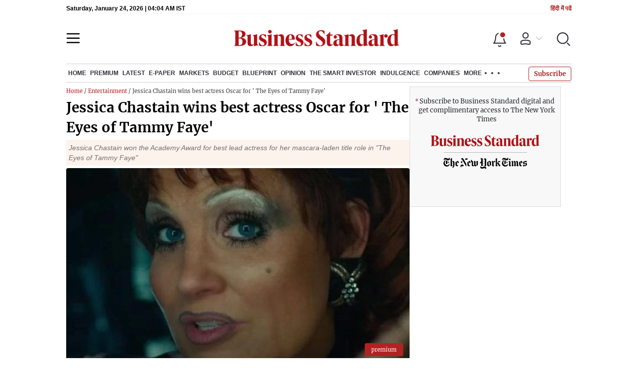

--- FILE ---
content_type: text/html; charset=utf-8
request_url: https://www.business-standard.com/article/entertainment/jessica-chastain-wins-best-actress-oscar-for-the-eyes-of-tammy-faye-122032800197_1.html
body_size: 26420
content:
<!DOCTYPE html><html lang="en-US"><head><meta charSet="utf-8"/><link rel="preconnect" href="https://bsmedia.business-standard.com"/><link rel="preconnect" href="https://securepubads.g.doubleclick.net"/><link rel="preconnect" href="https://www.googletagservices.com"/><link rel="preconnect" href="https://www.google-analytics.com"/><title>Jessica Chastain wins best actress Oscar for &#x27; The Eyes of Tammy Faye&#x27; | Entertainment News - Business Standard</title><link rel="icon" href="https://www.business-standard.com/bs-favicon.ico"/><link rel="icon" href="https://www.business-standard.com/favicon16x16-min.png" sizes="16x16"/><link rel="icon" href="https://www.business-standard.com/favicon32x32-min.png" sizes="32x32"/><link rel="icon" href="https://www.business-standard.com/android-chrome-192x192-min.png" sizes="192x192"/><link rel="apple-touch-icon" href="https://www.business-standard.com/apple-touch-icon-min.png"/><meta name="msapplication-TileImage" content="https://www.business-standard.com/android-chrome-192x192-min.png"/><link rel="mask-icon" href="https://www.business-standard.com/bs-favicon.ico" color="#000000"/><link rel="shortcut icon" href="https://www.business-standard.com/bs-favicon.ico"/><meta name="robots" content="noodp, noydir, max-image-preview:large"/><meta name="viewport" content="width=device-width, initial-scale=1.0, minimum-scale=1.0, maximum-scale=5.0"/><link rel="amphtml" href="https://www.business-standard.com/amp/article/entertainment/jessica-chastain-wins-best-actress-oscar-for-the-eyes-of-tammy-faye-122032800197_1.html"/><link rel="canonical" href="https://www.business-standard.com/article/entertainment/jessica-chastain-wins-best-actress-oscar-for-the-eyes-of-tammy-faye-122032800197_1.html"/><meta http-equiv="content-language" content="en-US"/><meta content="language code" http-equiv="Content-Language"/><meta name="theme-color" content="#000"/><meta name="website" content="https://www.business-standard.com"/><meta name="rating" content="General"/><meta name="copyright" content="www.business-standard.com"/><meta name="author" content="Business Standard"/><meta name="description" content="Jessica Chastain won the Academy Award for best lead actress for her mascara-laden title role in &quot;The Eyes of Tammy Faye&quot;"/><meta name="keywords" content="Jessica Chastain, The eyes of tammy faye, Jessica Chastain Oscars, best actress at Oscars, Oscars best actress, Jessica Chastain movie, Academy awards list"/><meta name="news_keywords" content="Jessica Chastain, The eyes of tammy faye, Jessica Chastain Oscars, best actress at Oscars, Oscars best actress, Jessica Chastain movie, Academy awards list"/><meta property="og:type" content="website"/><meta property="og:title" content="Jessica Chastain wins best actress Oscar for &#x27; The Eyes of Tammy Faye&#x27;"/><meta property="og:url" content="https://www.business-standard.com/article/entertainment/jessica-chastain-wins-best-actress-oscar-for-the-eyes-of-tammy-faye-122032800197_1.html"/><meta property="og:description" content="Jessica Chastain won the Academy Award for best lead actress for her mascara-laden title role in &quot;The Eyes of Tammy Faye&quot;"/><meta property="og:image" content="https://bsmedia.business-standard.com/_media/bs/img/article/2022-03/28/full/1648440411-0605.jpg"/><meta property="og:image:width" content="1200"/><meta property="og:image:height" content="627"/><meta property="twitter:image:src" content="https://bsmedia.business-standard.com/_media/bs/img/article/2022-03/28/full/1648440411-0605.jpg"/><meta property="twitter:card" content="summary_large_image"/><meta property="twitter:site" content="@bsindia"/><meta property="twitter:creator" content="@bsindia"/><meta property="twitter:title" content="Jessica Chastain wins best actress Oscar for &#x27; The Eyes of Tammy Faye&#x27;"/><meta property="twitter:description" content="Jessica Chastain won the Academy Award for best lead actress for her mascara-laden title role in &quot;The Eyes of Tammy Faye&quot;"/><meta property="article:published_time" content="2022-03-28T09:37:00+05:30"/><meta name="Last-Modified-Date" content="Mon, Mar 28, 2022"/><meta name="Last-Modified-Time" content="2022-03-28T09:37:06+05:30"/><meta http-equiv="Last-Modified" content="2022-03-28T09:37:06+05:30"/><meta http-equiv="Cache-Control" content="no-cache, no-store, must-revalidate"/><meta http-equiv="Expires" content="0"/><meta http-equiv="Pragma" content="no-cache"/><script type="application/ld+json">{"@context":"https://schema.org","@type":"NewsMediaOrganization","name":"Business Standard","url":"https://www.business-standard.com","sameAs":["https://www.facebook.com/bsindia","https://twitter.com/bsindia","https://www.youtube.com/user/BusinessStandardLtd","https://in.linkedin.com/company/business-standard","https://t.me/bsindiaofficial"],"logo":{"@type":"ImageObject","url":"https://www.business-standard.com/assets/web-assets/images/BSlogo600x60.png","width":"600","height":"60"},"address":{"@type":"PostalAddress","streetAddress":"Bahadurshah Zafar Marg","addressLocality":"Nehru House, near ITO Metro Station Gate No. 4","addressRegion":"ITO, New Delhi","postalCode":"110002"},"contactPoint":{"@type":"ContactPoint","telephone":"011-23720202","email":"feedback@bsmail.in","contactType":"Customer Service","areaServed":"IN","availableLanguage":"English","hoursAvailable":{"@type":"OpeningHoursSpecification","opens":"6 am","closes":"1 am"}}}</script><script type="application/ld+json">{"@context":"https://schema.org","@type":"WebPage","url":"https://www.business-standard.com/article/entertainment/jessica-chastain-wins-best-actress-oscar-for-the-eyes-of-tammy-faye-122032800197_1.html","name":"Jessica Chastain wins best actress Oscar for ' The Eyes of Tammy Faye'","description":"Jessica Chastain won the Academy Award for best lead actress for her mascara-laden title role in \"The Eyes of Tammy Faye\"","keywords":"Jessica Chastain, The eyes of tammy faye, Jessica Chastain Oscars, best actress at Oscars, Oscars best actress, Jessica Chastain movie, Academy awards list"}</script><script type="application/ld+json">{"@context":"https://schema.org","@type":"SiteNavigationElement","name":["home","economy","finance","world news","premium","latest","e-paper","today's paper","markets","ipo","stock market news","commodities","cryptocurrency","mutual fund","stock companies list","budget","blueprint","opinion","e-magazine","news","insights","photo story","reports","data","the podcast","all issues","features","books","opinion","the smart investor","indulgence","companies","tech","portfolio","bs decoded","partner content","personal finance","bs1000","web stories","india news","management","specials","multimedia","the morning show","the banking show","video gallery","photo gallery","podcast","sports","cricket","industry","auto","banking","sme","agriculture","other news","lifestyle","immigration","aviation","entertainment","social viral","health","books","education","bs apps"],"url":["https://www.business-standard.com/","https://www.business-standard.com/economy","https://www.business-standard.com/finance","https://www.business-standard.com/world-news","https://www.business-standard.com/premium","https://www.business-standard.com/latest-news","https://epaper.business-standard.com/","https://www.business-standard.com/todays-paper","https://www.business-standard.com/markets","https://www.business-standard.com/markets/ipo","https://www.business-standard.com/markets/stock-market-news","https://www.business-standard.com/markets/commodities","https://www.business-standard.com/markets/cryptocurrency","https://www.business-standard.com/markets/mutual-fund","https://www.business-standard.com/markets/stock-companies-list","https://www.business-standard.com/budget","https://www.business-standard.com/blueprint-defence-magazine","https://www.business-standard.com/blueprint-defence-magazine/opinion","https://www.business-standard.com/blueprint-defence-magazine/e-magazine","https://www.business-standard.com/blueprint-defence-magazine/news","https://www.business-standard.com/blueprint-defence-magazine/insights","https://www.business-standard.com/blueprint-defence-magazine/photostory","https://www.business-standard.com/blueprint-defence-magazine/reports","https://www.business-standard.com/blueprint-defence-magazine/data","https://www.business-standard.com/blueprint-defence-magazine/multimedia","https://www.business-standard.com/blueprint-defence-magazine/editions","https://www.business-standard.com/blueprint-defence-magazine/features","https://www.business-standard.com/blueprint-defence-magazine/books","https://www.business-standard.com/opinion","https://www.business-standard.com/markets/the-smart-investor","https://www.business-standard.com/indulgence-luxury-lifestyle","https://www.business-standard.com/companies","https://www.business-standard.com/technology","https://www.business-standard.com/portfolio","https://www.business-standard.com/bs-decoded","https://www.business-standard.com/content","https://www.business-standard.com/finance/personal-finance","https://www.business-standard.com/companies/bs-1000","https://www.business-standard.com/webstories","https://www.business-standard.com/india-news","https://www.business-standard.com/management","https://www.business-standard.com/specials","https://www.business-standard.com/multimedia","https://www.business-standard.com/shows/the-morning-show","https://www.business-standard.com/shows/banking-show","https://www.business-standard.com/video-gallery","https://www.business-standard.com/multimedia/photogallery/","https://www.business-standard.com/podcast","https://www.business-standard.com/sports","https://www.business-standard.com/cricket","https://www.business-standard.com/industry","https://www.business-standard.com/industry/auto","https://www.business-standard.com/industry/banking","https://www.business-standard.com/industry/sme","https://www.business-standard.com/industry/agriculture","https://www.business-standard.com/industry/news","https://www.business-standard.com/lifestyle","https://www.business-standard.com/immigration","https://www.business-standard.com/industry/aviation","https://www.business-standard.com/entertainment","https://www.business-standard.com/social-viral","https://www.business-standard.com/health","https://www.business-standard.com/book","https://www.business-standard.com/education","https://www.business-standard.com/apps"]}</script><script type="application/ld+json">{"@context":"https://schema.org","@type":"BreadcrumbList","itemListElement":[{"@type":"ListItem","position":1,"item":{"@id":"https://www.business-standard.com/","name":"Home"}},{"@type":"ListItem","position":2,"item":{"@id":"https://www.business-standard.com/entertainment","name":"Entertainment"}},{"@type":"ListItem","position":3,"item":{"name":"Jessica Chastain wins best actress Oscar for ' The Eyes of Tammy Faye'"}}]}</script><script type="application/ld+json">{"@context":"https://schema.org","@type":"NewsArticle","mainEntityOfPage":"https://www.business-standard.com/article/entertainment/jessica-chastain-wins-best-actress-oscar-for-the-eyes-of-tammy-faye-122032800197_1.html","inLanguage":"en","headline":"Jessica Chastain wins best actress Oscar for ' The Eyes of Tammy Faye'","description":"Jessica Chastain won the Academy Award for best lead actress for her mascara-laden title role in \"The Eyes of Tammy Faye\"","keywords":"Jessica Chastain, The eyes of tammy faye, Jessica Chastain Oscars, best actress at Oscars, Oscars best actress, Jessica Chastain movie, Academy awards list","articleSection":"News","url":"https://www.business-standard.com/article/entertainment/jessica-chastain-wins-best-actress-oscar-for-the-eyes-of-tammy-faye-122032800197_1.html","image":"https://bsmedia.business-standard.com/_media/bs/img/article/2022-03/28/full/1648440411-0605.jpg","datePublished":"2022-03-28T09:37:00+05:30","dateModified":"2022-03-28T09:37:06+05:30","articleBody":"Jessica Chastain won the Academy Award on Sunday for best lead actress for her mascara-laden title role as the on-air preaching partner and wife of Christian televangelist Jim Bakker in &quot;The Eyes of Tammy Faye,&quot; chronicling the couple&#39;s rise and fall.","author":[{"name":"Reuters","url":"https://www.business-standard.com/author/reuters","@type":"Person"}],"publisher":{"@type":"NewsMediaOrganization","name":"Business Standard","url":"https://www.business-standard.com","logo":{"@type":"ImageObject","width":"600","height":"60","url":"https://www.business-standard.com/assets/web-assets/images/BSlogo600x60.png"}},"associatedMedia":{"@type":"imageObject","url":"https://bsmedia.business-standard.com/_media/bs/img/article/2022-03/28/full/1648440411-0605.jpg","caption":"Jessica Chastain in 'The Eyes of Tammy Faye.' (Photo: Twitter/@ErikDavis)","description":"Jessica Chastain in 'The Eyes of Tammy Faye.' (Photo: Twitter/@ErikDavis)","width":"620","height":"464"},"isAccessibleForFree":false,"isPartOf":{"@type":["CreativeWork","Product"],"name":"Business Standard Limited","productID":"business-standard.com:smart_2022"},"hasPart":{"@type":"WebPageElement","isAccessibleForFree":false,"cssSelector":".paywall-content"}}</script><link rel="preload" as="image" href="https://bsmedia.business-standard.com/_media/bs/img/article/2022-03/28/full/1648440411-0605.jpg?im=FeatureCrop,size=(382,233)" fetchpriority="high"/><meta name="next-head-count" content="55"/><link rel="preload" href="/_next/static/css/467c58041173b24f.css" as="style"/><link rel="stylesheet" href="/_next/static/css/467c58041173b24f.css" data-n-g=""/><link rel="preload" href="/_next/static/css/1bee1dea4db9fa20.css" as="style"/><link rel="stylesheet" href="/_next/static/css/1bee1dea4db9fa20.css"/><link rel="preload" href="/_next/static/css/47d81bd9cf989b38.css" as="style"/><link rel="stylesheet" href="/_next/static/css/47d81bd9cf989b38.css"/><link rel="preload" href="/_next/static/css/0062454ae48d9a08.css" as="style"/><link rel="stylesheet" href="/_next/static/css/0062454ae48d9a08.css"/><link rel="preload" href="/_next/static/css/5578742304f826c6.css" as="style"/><link rel="stylesheet" href="/_next/static/css/5578742304f826c6.css"/><link rel="preload" href="/_next/static/css/36f77a224062cbb6.css" as="style"/><link rel="stylesheet" href="/_next/static/css/36f77a224062cbb6.css"/><noscript data-n-css=""></noscript><script defer="" nomodule="" src="/_next/static/chunks/polyfills-c67a75d1b6f99dc8.js"></script><script defer="" src="/_next/static/chunks/14890-1c48e0fa2637f405.js"></script><script defer="" src="/_next/static/chunks/77236-9b7d1e99ec4babc3.js"></script><script defer="" src="/_next/static/chunks/9473-35903fd81969ec64.js"></script><script defer="" src="/_next/static/chunks/85518-7586a3fe744a1a72.js"></script><script defer="" src="/_next/static/chunks/12980-9fb696842f737324.js"></script><script defer="" src="/_next/static/chunks/63288.a0e0759cad7b2b46.js"></script><script defer="" src="/_next/static/chunks/19132.47e941b3db11240b.js"></script><script defer="" src="/_next/static/chunks/87302.3b1c73773d88fe12.js"></script><script defer="" src="/_next/static/chunks/17539-14692edb11303326.js"></script><script defer="" src="/_next/static/chunks/21227-8e9db8558a3b7d8e.js"></script><script defer="" src="/_next/static/chunks/86053.202d5c78d6036873.js"></script><script defer="" src="/_next/static/chunks/75194.5ca582f541cbad7a.js"></script><script defer="" src="/_next/static/chunks/46869.9ec0223545494dae.js"></script><script defer="" src="/_next/static/chunks/80228.b1bea61febb13796.js"></script><script defer="" src="/_next/static/chunks/61428.75ddc532bc83c930.js"></script><script defer="" src="/_next/static/chunks/23772.19983bb59eed70d2.js"></script><script defer="" src="/_next/static/chunks/23094.05f79ed262f848b0.js"></script><script defer="" src="/_next/static/chunks/25935-a15d53f73e00d311.js"></script><script defer="" src="/_next/static/chunks/23859.4bcf5b07f13311d4.js"></script><script defer="" src="/_next/static/chunks/26909.f9c7daa012c3c110.js"></script><script defer="" src="/_next/static/chunks/76081.fcfbf1e402af57e4.js"></script><script defer="" src="/_next/static/chunks/19730.70e2ec6d6324b508.js"></script><script defer="" src="/_next/static/chunks/40761.322e6ca82f42654d.js"></script><script defer="" src="/_next/static/chunks/9669-ea0f85f96403c18c.js"></script><script defer="" src="/_next/static/chunks/76646-91c1f277464b148b.js"></script><script defer="" src="/_next/static/chunks/46455.0ae46095f8f53930.js"></script><script defer="" src="/_next/static/chunks/84437.0b089bbe96652289.js"></script><script defer="" src="/_next/static/chunks/52735.2b8dcd70c4c9281c.js"></script><script defer="" src="/_next/static/chunks/11310.db3756c9371691e7.js"></script><script src="/_next/static/chunks/webpack-22ba4d4be0bd20cd.js" defer=""></script><script src="/_next/static/chunks/framework-dd9c457f9a0c7519.js" defer=""></script><script src="/_next/static/chunks/main-c22debd438d29cf7.js" defer=""></script><script src="/_next/static/chunks/pages/_app-7b20d708794df476.js" defer=""></script><script src="/_next/static/chunks/pages/%5Bcat%5D/%5Bsubcategory%5D/%5B...slug%5D-1cbbafbdf425865c.js" defer=""></script><script src="/_next/static/684ee12bbd53777170a6ce85f23bd5c4400578da/_buildManifest.js" defer=""></script><script src="/_next/static/684ee12bbd53777170a6ce85f23bd5c4400578da/_ssgManifest.js" defer=""></script></head><body><div id="__next"><div><div><header class="header_sectiondiv__WPrjR section-div full-section header-section"><div class="today_headlogotmstmp__223aM" style="min-height:12px"><div class="today_topleftel__wvskF"><span>Tuesday, January 20, 2026 | 08:57 AM IST</span><small><a href="https://hindi.business-standard.com/" target="_blank">हिंदी में पढें</a></small></div></div><div class="undefined header_headerTopbar__iRN5q undefined headerabt "><div class="header_justifycontentstart__b3nr3 d-flex  "><div class="header_menuhamburger__fC39W menuhamburger"><svg width="28" height="21" viewBox="0 0 28 21" fill="none" xmlns="http://www.w3.org/2000/svg"><path d="M25.9575 2L2 2" stroke="black" stroke-width="2.5" stroke-linecap="round"></path><path d="M25.9575 10.8264L2 10.8264" stroke="black" stroke-width="2.5" stroke-linecap="round"></path><path d="M26 19.4775L2.00045 19.4775" stroke="black" stroke-width="2.5" stroke-linecap="round"></path></svg></div></div><div class="bg-overlay"></div><div id="menuSidebar" class="menuSidebar "></div><style> 
          .menuSidebar { top: 0px; width: 90%; z-index: 1; height: auto; position: fixed; transform: translate(-130%, 0); display: block; left: 0%; overflow-y: scroll; transition: all 0.6s ease; z-index: 65; background-color: #fff; box-shadow: 0px 2px 8px 0px rgba(60, 64, 67, 0.25); border-radius: 4px; } @media (max-width: 1024px) { .menuSidebar { position: fixed; top: 0; max-height: 100vh; border-radius: 0px; } } @media (min-width: 768px) { .menuSidebar:-webkit-scrollbar { width: 5px; } .menuSidebar:-webkit-scrollbar-thumb { background-color: #c2c2c2; -webkit-border-radius: 5px; border-radius: 5px; outline: 1px solid #c2c2c2; } } .menuSidebar.show { z-index: 9999; left: 0; transform: translate(0%, 0); right: 0; margin: 0 auto; }   
          .menuSidebar::-webkit-scrollbar { display: none; }    
          @media (min-width:1025px) {
            .menuSidebar.show {
                 min-height:545px;
                 min-width:1080px
            }
          }
          @media (max-width:1024px) {
            .menuSidebar.show {
              min-height:640px;
              min-width:100%;
            }
            .menuSidebar {
               width:100%;
            }
          }
          </style><div class="header_adslogo__lSOL1" style="width:175px;height:60px"></div><div class="logo-div"><a href="https://www.business-standard.com" class="header_brndlogo__RdIT_"><img alt="Business Standard" title="Business Standard" src="https://bsmedia.business-standard.com/include/_mod/site/html5/images/business-standard.png" height="48" width="390"/></a></div><div class="header_adslogo__lSOL1" style="width:175px;height:60px"> <!-- --> </div><div class="header_headericn__w8TeW headericn"><div class="icons d-flex"><div class="notificationdiv active"><img alt="Notification Icon" title="Notification" height="32" src="https://www.business-standard.com/assets/web-assets/icons/notification.svg" width="32" loading="lazy"/></div><a href="#" class="d-flex userprofiletext" id="profile_area"><img alt="userprofile Icon" title="User" height="32" src="https://www.business-standard.com/assets/web-assets/icons/user-profile.svg" width="32" loading="lazy"/><i class="arrowdownicon"></i></a><img alt="Search" title="Search_Icon" height="32" style="cursor:pointer" src="https://www.business-standard.com/assets/web-assets/icons/search.svg" width="32" loading="lazy"/></div><style> 
       
      .icons {display: flex;justify-content: space-between;align-items: center;}
      .icons .notificationdiv {position: relative;cursor: pointer;padding-top: 7px;}
      .icons .notificationdiv:after {
        background: #b22222;
        border-radius: 10px;
        content: "";
        height: 10px;
        left: auto;
        position: absolute;
        right: 5px;
        top: 8px;
        width: 10px;
       }
      .icons .notificationdiv:before {
        background: #fff;
        border-radius: 20px;
        content: "";
        height: 15px;
        position: absolute;
        right: 4px;
        top: 6px;
        width: 15px;
      }
      .icons .userprofiletext {
        display: flex;
        align-items: center;
        font-family: Arial;
        font-size: 14px;
        padding: 0 20px 0 20px;
      }

      .userprofiletext .arrowdownicon {
        background-image: url("data:image/svg+xml,%3Csvg width='19' height='11' viewBox='0 0 19 11' fill='none' xmlns='http://www.w3.org/2000/svg'%3E%3Cpath d='M1 1L9.48528 9.48528L17.9706 1' stroke='%23B22222' strokeWidth='2' stroke-linecap='round' stroke-linejoin='round'/%3E%3C/svg%3E");
        background-repeat: no-repeat;
        background-size: 12px;
        display: inline-block;
        height: 8px;
        margin: 0 0 0 5px;
        width: 18px;
      }

      @media (max-width:1280px) { 
        .icons .userprofiletext { padding: 0 9px; }
      }

      @media (max-width:767px){
        .icons { justify-content: space-around; align-items: flex-start; gap: 7px; }
        .icons .notificationdiv:after {height: 7px;right: 5px;top: 0px; width: 7px;}
        .icons .notificationdiv:before {right: 5px;top: 0px;height: 8px;width: 8px;}
        .icons .userprofiletext { padding: 0px 0px 0 0px;}
        .icons img {max-width: 24px;height: 24px;margin-top: 0px;}
        .icons .notificationdiv {     padding-top: 0px; } 
      }

      </style></div></div><nav class="navigationlisting header_navigationlisting__ZU68j "><a href="https://www.business-standard.com" class="header_stickylogo__QMlKl sticky-logo"><img loading="lazy" width="67" height="56" src="https://www.business-standard.com/assets/web-assets/images/logo-bs.jpg" alt="BS_logo" title="BS_logo"/></a><ul id="appendseconnav" class="scrlhide"><li><a class=" " href="https://www.business-standard.com/"> <!-- -->Home<!-- --> </a><div class="header_submenu__KCO9X navsubmenu"><ul><li><a href="https://www.business-standard.com/economy">Economy</a></li><li><a href="https://www.business-standard.com/finance">Finance</a></li><li><a href="https://www.business-standard.com/world-news">World News</a></li></ul></div></li><li><a class=" " href="https://www.business-standard.com/premium"> <!-- -->Premium<!-- --> </a></li><li><a class=" " href="https://www.business-standard.com/latest-news"> <!-- -->Latest<!-- --> </a></li><li><a class="epaper-link" target="_blank" href="https://epaper.business-standard.com/"> <!-- -->E-Paper</a><div class="header_submenu__KCO9X navsubmenu"><ul><li><a class="" target="_blank" href="https://epaper.business-standard.com/"> <!-- -->E-Paper</a></li><li><a href="https://www.business-standard.com/todays-paper">Today&#x27;s Paper</a></li></ul></div></li><li><a class=" " href="https://www.business-standard.com/markets"> <!-- -->Markets<!-- --> </a><div class="header_submenu__KCO9X navsubmenu"><ul><li><a href="https://www.business-standard.com/markets/ipo">IPO</a></li><li><a href="https://www.business-standard.com/markets/stock-market-news">Stock Market News</a></li><li><a href="https://www.business-standard.com/markets/commodities">Commodities</a></li><li><a href="https://www.business-standard.com/markets/cryptocurrency">Cryptocurrency</a></li><li><a href="https://www.business-standard.com/markets/mutual-fund">Mutual Fund</a></li><li><a href="https://www.business-standard.com/markets/stock-companies-list">Stock Companies list</a></li></ul></div></li><li><a class=" " href="https://www.business-standard.com/budget"> <!-- -->Budget<!-- --> </a></li><li><a class=" " href="https://www.business-standard.com/blueprint-defence-magazine"> <!-- -->Blueprint<!-- --> </a><div class="header_submenu__KCO9X navsubmenu"><ul><li><a href="https://www.business-standard.com/blueprint-defence-magazine/opinion">Opinion</a></li><li><a href="https://www.business-standard.com/blueprint-defence-magazine/e-magazine">E-Magazine</a></li><li><a href="https://www.business-standard.com/blueprint-defence-magazine/news">News</a></li><li><a href="https://www.business-standard.com/blueprint-defence-magazine/insights">Insights</a></li><li><a href="https://www.business-standard.com/blueprint-defence-magazine/photostory">Photo Story</a></li><li><a href="https://www.business-standard.com/blueprint-defence-magazine/reports">Reports</a></li><li><a href="https://www.business-standard.com/blueprint-defence-magazine/data">Data</a></li><li><a href="https://www.business-standard.com/blueprint-defence-magazine/multimedia">THE PODCAST</a></li><li><a href="https://www.business-standard.com/blueprint-defence-magazine/editions">All Issues</a></li><li><a href="https://www.business-standard.com/blueprint-defence-magazine/features">Features</a></li><li><a href="https://www.business-standard.com/blueprint-defence-magazine/books">Books</a></li></ul></div></li><li><a class=" " href="https://www.business-standard.com/opinion"> <!-- -->Opinion<!-- --> </a></li><li><a class=" " href="https://www.business-standard.com/markets/the-smart-investor"> <!-- -->The Smart Investor<!-- --> </a></li><li><a class=" " href="https://www.business-standard.com/indulgence-luxury-lifestyle"> <!-- -->Indulgence<!-- --> </a></li><li><a class=" " href="https://www.business-standard.com/companies"> <!-- -->Companies<!-- --> </a></li><li class="header_headmore__g_wCT"><a class="header_hdrmore__mWrtW">More <span></span> <span></span> <span></span></a><div class="header_dropdowndiv__V74Fg"><ul class="mb-0 text-end ps-0"><li><a href="https://www.business-standard.com/technology" class="font-inter"> <!-- -->Tech<!-- --> </a></li><li><a href="https://www.business-standard.com/portfolio" class="font-inter"> <!-- -->Portfolio<!-- --> </a></li><li><a href="https://www.business-standard.com/bs-decoded" class="font-inter"> <!-- -->BS Decoded<!-- --> </a></li><li><a href="https://www.business-standard.com/content" class="font-inter"> <!-- -->Partner Content<!-- --> </a></li><li><a href="https://www.business-standard.com/finance/personal-finance" class="font-inter"> <!-- -->Personal Finance<!-- --> </a></li><li><a href="https://www.business-standard.com/companies/bs-1000" class="font-inter"> <!-- -->BS1000<!-- --> </a></li><li><a href="https://www.business-standard.com/webstories" class="font-inter"> <!-- -->Web Stories<!-- --> </a></li><li><a href="https://www.business-standard.com/india-news" class="font-inter"> <!-- -->India News<!-- --> </a></li><li><a href="https://www.business-standard.com/management" class="font-inter"> <!-- -->Management<!-- --> </a></li><li><a href="https://www.business-standard.com/specials" class="font-inter"> <!-- -->Specials<!-- --> </a></li><li><a href="https://www.business-standard.com/multimedia" class="font-inter"> <!-- -->Multimedia<!-- --> </a></li><li><a href="https://www.business-standard.com/sports" class="font-inter"> <!-- -->Sports<!-- --> </a></li><li><a href="https://www.business-standard.com/cricket" class="font-inter"> <!-- -->Cricket<!-- --> </a></li><li><a href="https://www.business-standard.com/industry" class="font-inter"> <!-- -->Industry<!-- --> </a></li><li><a href="https://www.business-standard.com/lifestyle" class="font-inter"> <!-- -->Lifestyle<!-- --> </a></li><li><a href="https://www.business-standard.com/immigration" class="font-inter"> <!-- -->Immigration<!-- --> </a></li><li><a href="https://www.business-standard.com/industry/aviation" class="font-inter"> <!-- -->Aviation<!-- --> </a></li><li><a href="https://www.business-standard.com/entertainment" class="font-inter"> <!-- -->Entertainment<!-- --> </a></li><li><a href="https://www.business-standard.com/social-viral" class="font-inter"> <!-- -->Social Viral<!-- --> </a></li><li><a href="https://www.business-standard.com/health" class="font-inter"> <!-- -->Health<!-- --> </a></li><li><a href="https://www.business-standard.com/book" class="font-inter"> <!-- -->Books<!-- --> </a></li><li><a href="https://www.business-standard.com/education" class="font-inter"> <!-- -->Education<!-- --> </a></li><li><a href="https://www.business-standard.com/apps" class="font-inter"> <!-- -->BS Apps<!-- --> </a></li></ul></div></li></ul></nav><style>       
         .navsubmenu ul li a {
            padding: 8px 8px 8px 0 !important;
          }
          @media (min-width: 768px) {
            .navsubscribe .secondaryNav li:last-child {
              margin-right: 0 !important;
            }
            .headericn {
              min-width: 160px;
            }
            .header-active .secondaryNav.scrlhide {
              transform: translate3d(0, 0, 0);
            }
            .header-active ul li.dflticonlast {
              margin-right: 160px !important;
            }
          }
          .navsubscribe ul li:last-child,
          .navsubscribe ul li ul li:last-child {
            padding-right: 10px !important;
          }
          .header-active .sticky-logo {
            display: inline-block;
          }
          .header-active .scrlhide {
            transform: translate3d(75px, 0, 0);
          }
          .header-active .menuhamburger {
            transform: translate3d(0, 73px, 0);
            z-index: 10;
          }
          @media (min-width: 768px) and (max-width: 1024px) {
            .header-active .menuhamburger {
              transform: translate3d(-3px, 49px, 0);
              z-index: 10;
            }
            .scrollbarListspotlight {
              overflow: hidden;
            }
          }
          @media (max-width: 767px) {
            .header-active .secondaryNav.scrlhide {
              margin-left: 0;
            }
            .header-active .secondaryNav li:last-child {
              margin-right: 90px !important;
            }
            .header-active .sticky-logo {
              display: none;
            }
            .header-active .scrlhide {
              transform: translate3d(0, 0, 0);
              margin-left: 30px;
            }
            .header-active .menuhamburger {
              transform: translate3d(3px, 40px, 0);
            }
            .header-active header.header-section {
              top: -44px;
            }
            .header-active header.header-section.bpheader {
              top: -59px;
            }
            .header-active header.header-section.bpheader .menuhamburger {
              transform: translate3d(3px, 47px, 0);
            }
          }
          @media (min-width: 1024px) and (max-width: 1280px) {
            .header-active .navigationlisting ul li {
              margin-right: 0;
            }
            .header-active .navigationlisting ul li a {
              font-size: 11px;
            }
          }
          @media (min-width: 1180px) and (max-width: 1280px) {
            .header-active .navigationlisting .navsubmenu {
              width: 1015px !important;
            }
          }
          @media (min-width: 1281px) {
            .header-active .navigationlisting .navsubmenu {
              width: 1180px !important;
            }
          }
          @media (max-width: 1024px) {
            #secondaryNav {
              display: none;
            }
          }
          @media (min-width: 1281px) and (max-width: 1365px) {
            .header-active .navigationlisting ul li a {
              padding: 12px 5px !important;
            }
          }
      </style></header><div id="scrolltrget"> </div><div class="wrapper"><div class="MobApp"><div><section class="section-flex story-col"><article class="flex-70"><div class="breadcrumbcol"><div><div class="breadcrum"> <a href="/" class="bact">Home</a> / <a  href="/entertainment" class="bact">Entertainment</a> / Jessica Chastain wins best actress Oscar for ' The Eyes of Tammy Faye'</div></div></div><div><div class="MainStory_storydetail__uDFCx storydetail"><h1 class="MainStory_stryhdtp__frNSf stryhdtp">Jessica Chastain wins best actress Oscar for &#x27; The Eyes of Tammy Faye&#x27;</h1><h2 class="MainStory_strydsc__P6kfv strydsc">Jessica Chastain won the Academy Award for best lead actress for her mascara-laden title role in &quot;The Eyes of Tammy Faye&quot;</h2><div class="MainStory_storyimage__qkAq3"><div class="MainStory_positionrelative__jOIzS"><i class="img-sizer"></i><picture><source srcSet="https://bsmedia.business-standard.com/_media/bs/img/article/2022-03/28/full/1648440411-0605.jpg?im=FeatureCrop,size=(382,233)" media="(max-width: 767px)" width="382" height="233"/><source srcSet="https://bsmedia.business-standard.com/_media/bs/img/article/2022-03/28/full/1648440411-0605.jpg?im=FeatureCrop,size=(826,465)" media="(min-width: 768px)" width="826" height="465"/><img class="img-fluid w-100 lazy-img" src="https://bsmedia.business-standard.com/_media/bs/img/article/2022-03/28/full/1648440411-0605.jpg?im=FeatureCrop,size=(382,233)" title="Jessica Chastain" alt="Jessica Chastain" width="826" height="465" loading="eager" fetchpriority="high" decoding="async" style="width:100%;height:auto;max-width:100%;display:block;object-fit:cover"/></picture><div class="MainStory_strlabel__iEDZ4"><small> premium </small></div></div><p class="MainStory_captiontext__pELgL captiontext">Jessica Chastain in &#x27;The Eyes of Tammy Faye.&#x27; (Photo: Twitter/@ErikDavis)</p></div><span class="MainStory_dtlauthinfo__u_CUx"><a href="https://www.business-standard.com/author/reuters"><span class="font-bold">Reuters</span></a><span style="color:#b22222"> <!-- -->Los Angeles<!-- --> </span></span><div class="MainStory_autdtl__BefDN"><div class="MetaPost_storymeta__araBu storymeta"><div class="meta-info" data-updatedtime="2022-03-28T09:37:06+05:30" data-expandedtime="Updated: Mar 28 2022 | 9:37 AM IST" data-updatedlongtime="Mar 28 2022">3 min read <!-- --> Last Updated : <!-- -->Mar 28 2022 | 9:37 AM<!-- --> IST</div><div class="MetaPost_metaactions__h2__T metaactions"></div></div></div><div class="MainStory_storycontent__Pe3ys"><div id="parent_top_div" style="margin:0 0"><div class="non-paywall-content"><div>
	Jessica Chastain won the Academy Award on Sunday for best lead actress for her mascara-laden title role as the on-air preaching partner and wife of Christian televangelist Jim Bakker in &quot;The Eyes of Tammy Faye,&quot; chronicling the couple&#x27;s rise and fall.</div></div><small class="brtag"> </small><div class="paywall-content"><div class="long-hidden" style="height:150px;overflow:hidden"><div class="paywall-slot" id="article-index-0"> <!-- -->
<div>
	<br/>
	The Oscar triumph for Chastain, 45, virtually unrecognizable in heavy makeup as Tammy Faye Bakker, followed a Screen Actors Guild Award for her performance and capped the third Academy Award nomination of her career.</div> </div><div class="paywall-slot" id="article-index-1"> <!-- -->
<div>
	<br/>
	She was previously nominated for an Oscar for 2012 portrayal of a CIA analyst on the hunt of Osama Bin Laden in &quot;Zero Dark Thirty&quot; and her 2011 supporting role as a Southern socialite in the 1960s racial drama &quot;The Help.&quot;</div> </div><div class="paywall-slot" id="article-index-2"> <!-- -->
<div>
	<br/>
	Chastain&#x27;s latest film charted the real-life story of evangelical power couple Jim and Tammy Faye Bakker, who built their PTL Club television ministry into a worldwide Christian broadcast network during the 1970s and &#x27;80s.</div> </div><div class="paywall-slot" id="article-index-3"> <!-- -->
<div>
	<br/>
	But their lucrative empire crumbled in a series of highly publicized sex and financial scandals in 1987, ending with Jim Bakker&#x27;s conviction and imprisonment on multiple fraud charges and the couple&#x27;s divorce.</div> </div><div class="paywall-slot" id="article-index-4"> <!-- -->
<div>
	<br/>
	Tammy Faye later married and took the last name of developer Roe Messner as she rebuilt her reputation through a documentary and reality show before her cancer death in 2007.</div> </div><div class="paywall-slot" id="article-index-5"> <!-- -->
<div>
	<br/>
	Although the film drew mixed reviews, critics credited Chastain with rendering a nuanced, sympathetic portrayal of a figure much-lampooned in her day for her outlandish makeup and clothing styles and an emotional television persona bordering on histrionic.</div> </div><div class="paywall-slot" id="article-index-6"> <!-- -->
<div>
	<br/>
	Chastain has said she spent several hours a day on set in the makeup chair having facial prosthetics applied and recreating the famously heavy eyelashes that streamed mascara when Bakker cried on camera.</div> </div><div class="paywall-slot" id="article-index-7"> <!-- -->
<div>
	<br/>
	Assuming Bakker&#x27;s rapid-fire speech and girlish, Midwestern-accented voice, Chastain also made her big-screen singing debut in the film, performing a number of Bakker&#x27;s gospel tunes.</div> </div><div class="paywall-slot" id="article-index-8"> <!-- -->
<div>
	<br/>
	Co-starring actor Andrew Garfield as Jim Bakker, the film focuses on Tammy Faye&#x27;s point of view, highlighting her defiance of conservative evangelical leaders by preaching acceptance of LGBT individuals and people with HIV at the height of the AIDS epidemic.</div> </div><div class="paywall-slot" id="article-index-9"> <!-- -->
<div>
	<br/>
	Born in Sacramento, California, Chastain graduated from the Juilliard School and worked on television and live theater before making her film debut in 2008 as a sexually abused teenager in &quot;Jolene,&quot; inspired by the Dolly Parton song of the same title.</div> </div><div class="paywall-slot" id="article-index-10"> <!-- -->
<div>
	<br/>
	She went on to co-star in such films as Terrence Malick&#x27;s 2011 ethereal drama &quot;The Tree of Life&quot; opposite Brad Pitt and the sci-fi hits &quot;Interstellar&quot; with Matthew McConaughey and &quot;The Martian&quot; with Matt Damon in 2014 and 2015.</div> </div><div class="paywall-slot" id="article-index-11"> <!-- -->
<div>
	<br/>
	She is married to fashion executive Gian Luca Passi de Preposulo, with whom she has two children.<br/>
	 </div> </div><div class="paywall-slot" id="article-index-12"> <!-- -->
<div>
	(Reporting by Steve Gorman; Editing by Sandra Maler)</div> </div><div class="paywall-slot" id="article-index-13"> <!-- --> </div></div></div></div><div><p style="font-style: italic;" id="auto_disclaimer">Disclaimer:  No Business Standard Journalist was involved in creation of this content</p></div></div><style> 
                  .wrap-iframe {
                    overflow: hidden;
                    padding-top: 56.25%;
                    position: relative;
                    width: 100%;
                  }
                  .wrap-iframe iframe {
                    bottom: 0;
                    height: 100%;
                    left: 0;
                    position: absolute;
                    right: 0;
                    top: 0;
                    width: 100%;
                  }
                  .read_more { 
                     display:block;
                     margin:10px 0;
                  }
                  .whtsclick { 
                    text-align: center;
                     padding: 10px 0 0px;}
                  .whtsclick a { 
                      color: #b22222 !important;
                   }
                   @media (max-width:767px) {
                    .whtsclick {
                      padding: 13px 0 14px;
                    }   
                      .img-sizer { padding-top: 61.25%; }
                   }
              </style><div class="MainStory_topiclisting__Pomc9"><span><strong>Topics :</strong><a href="https://www.business-standard.com/topic/oscars"><span> <!-- -->Oscars</span></a><a href="https://www.business-standard.com/topic/movies"><span> <!-- -->movies</span></a><a href="https://www.business-standard.com/topic/hollywood"><span> <!-- -->Hollywood</span></a></span></div></div></div></article><aside class="flex-30 articleListingPage sidebar-desktop-show ipad-40"></aside></section><style>
              .sideBsPrem { margin-top:8px; }
              .sideBsPrem .btn {
                max-width: 100%;
                padding: 10px;
              }
               .needMoreInfo {
                  background : #F2F2F2;
                  padding : 15px;
                  margin-top : 10px;
                }
                  .needMoreInfo p {
                  font-size : 16px;
                  color: #000;
                  margin: 0;
                  line-height: 24px;
                  }
                  .needMoreInfo p a {
                   font-size : 16px;
                   color: #000;
                  }
                  .needMoreInfo p a:hover {
                   color: #b22222;
                   }
              @media (min-width:768px) {
                .sideBsPrem {
                  position: sticky;
                  top: 55px;
                }
              }
  
          @media (max-width:767px) {
            .sidebar-desktop-show {
             display: block !important;
             }
            .storydetail .advertisement-bg div {
                 width:300px !important;
            }
            .sharedropdown {
              transform: translate(-50%, 8%);
            }
            .storydetail .strydsc {font-size: 16px;}
          }
        
          .breadcrum {
            color: #424242;
            font-size: 11px;
            height: 30px;
            padding: 10px 0 0;
          }
          .subscribeplan {
            padding: 0 10px 10px 10px !important;
        }
          .breadcrum a {
            color: #b22222;
          }
            @media (max-width:767px) {
              .breadcrum {
                display: inline-block;
                overflow: hidden;
                -o-text-overflow: ellipsis;
                text-overflow: ellipsis;
                vertical-align: top;
                white-space: nowrap;
                width: 89%;
                height: 42px;
                padding: 20px 0 0;
            }
            }      
            .brtag {
              display: block;   
              line-height:0px;      
            }
           div > small.brtag:last-child{
              padding: 0px 0px 10px 0px;
              line-height:0px;
           }
          div + small.brtag {
            padding: 0px 0px 10px 0px;
            line-height:0px;
          }
          .brtagPara {
            display: block; 
            padding: 0px 0 10px 0;
            line-height:0px;
          }
   
      </style></div></div></div><div class="section-div grey-bg wrapper"><div class="fterads"></div><style>
          .fterads {
            position:relative;

          }
          .fterads:after{
            content: "";
            border-bottom: 10px;
            position: absolute;
            left: 0;
            bottom: 0;
            top: 100%;
            border-bottom: 10px solid #fff;
            left: 0px;
            width: 100%;
                  
          }
          @media (max-width:360px) {
             .fterads {
              margin:10px 0;
            }
              
          }
          @media (max-width:360px) {
            .fterads {
             margin:10px 0;
           }
             
         }
             
          </style><footer class="FooterMain_footer__IV5dw wrapper"><div class="container-fluid"><div class="ftrsticky"><div style="text-align:center"></div></div><div class="FooterMain_footerbrand__TLKri"><img alt="Business Standard" title="Business Standard" src="https://www.business-standard.com/assets/web-assets/images/desk_homepage_footer.png" height="48" width="390" loading="lazy"/></div><div class="d-flex footer-list revamp flex-100"><div class="revamp flex-100" data-paneltype="container"><span>HOT STOCKS</span><ul class="pagination"><li class="d-flex "><a href="https://www.business-standard.com/markets/suzlon-energy-ltd-share-price-13872.html" class="page-link">Suzlon Energy Share Price</a><a href="https://www.business-standard.com/markets/adani-enterprises-ltd-share-price-4244.html" class="page-link">Adani Enterprises Share Price</a><a href="https://www.business-standard.com/markets/adani-power-ltd-share-price-17808.html" class="page-link">Adani Power Share Price</a><a href="https://www.business-standard.com/markets/indian-railway-finance-corporation-ltd-share-price-12854.html" class="page-link">IRFC Share Price</a><a href="https://www.business-standard.com/markets/tata-motors-passenger-vehicles-ltd-share-price-560.html" class="page-link">Tata Motors PV Share price</a><a href="https://www.business-standard.com/markets/bharat-heavy-electricals-ltd-share-price-2306.html" class="page-link">BHEL Share Price</a><a href="https://www.business-standard.com/markets/dr-reddys-laboratories-ltd-share-price-815.html" class="page-link">Dr Reddy Share Price</a><a href="https://www.business-standard.com/markets/vodafone-idea-ltd-share-price-23040.html" class="page-link">Vodafone Idea Share Price</a></li></ul></div></div><div class="d-flex footer-list revamp flex-100"><div class="revamp flex-100" data-paneltype="container"><span>TRENDING NEWS</span><ul class="pagination"><li class="d-flex "><a href="https://www.business-standard.com/education/news/cbse-board-exam-admit-card-2026-for-private-candidates-released-know-how-to-download-126011900301_1.html" class="page-link">CBSE admit card 2026</a><a href="https://www.business-standard.com/companies/quarterly-results/ceat-q3-fy26-results-profit-revenue-share-price-volume-earnings-gst-126011901203_1.html?1768834444" class="page-link">Ceat Q3 FY26 Results</a><a href="https://www.business-standard.com/india-news/republic-day-2026-how-to-book-tickets-for-january-26-parade-other-events-ticket-price-and-timing-nc-126010600288_1.html" class="page-link">Republic Day 2026 Ticket Booking</a><a href="https://www.business-standard.com/world-news/gaza-peace-board-trump-members-india-invite-israel-ceasefire-executive-126011900315_1.html" class="page-link">Trump Gaza Board of Peace List</a><a href="https://www.business-standard.com/companies/quarterly-results/hindstan-zinc-q3-fy26-results-profit-revenue-earnings-share-price-output-126011900727_1.html" class="page-link">Hindustan Zinc Q3 FY26 Results</a><a href="https://www.business-standard.com/companies/quarterly-results/pnb-q3-fy26-results-profit-interest-income-net-npa-share-price-126011900655_1.html" class="page-link">PNB Q3 Results</a><a href="https://www.business-standard.com/companies/quarterly-results/tata-capital-q3-fy26-results-profit-nii-earnings-share-price-126011900968_1.html" class="page-link">Tata Capital Q3 FY26 Results</a><a href="https://www.business-standard.com/companies/quarterly-results/irfc-net-profit-rises-10-pc-rs-1-802-crore-dec-qtr-126011900569_1.html" class="page-link">IRFC Q3 results</a><a href="https://www.business-standard.com/india-news/nitin-nabin-to-be-formally-elected-as-bjp-national-president-on-tuesday-126011901256_1.html?1768837238" class="page-link">BJP National President Nitin Nabin</a><a href="https://www.business-standard.com/companies/quarterly-results/bhel-q3fy26-results-revenue-rises-16-to-8-473-cr-profit-at-390-cr-126011900458_1.html" class="page-link">BHEL Q3 Results</a></li></ul></div></div><div class="d-flex footer-list revamp flex-100"><div class="revamp flex-100" data-paneltype="container"><span>CALCULATORS</span><ul class="pagination"><li class="d-flex "><a href="https://www.business-standard.com/finance/personal-finance/tax-calculator-tool" class="page-link">Income Tax Calculator</a><a href="https://www.business-standard.com/finance/personal-finance/crorepati-calculator-tool" class="page-link">Crorepati Calculator</a><a href="https://www.business-standard.com/finance/personal-finance/net-worth-calculator-tool" class="page-link">Net Worth Calculator</a><a href="https://www.business-standard.com/finance/personal-finance/emi-calculator-tool" class="page-link">EMI Calculator</a><a href="https://www.business-standard.com/finance/personal-finance/sip-calculator-tool" class="page-link">SIP Calculator </a><a href="https://www.business-standard.com/finance/personal-finance/retirement-calculator-tool" class="page-link">Retirement Calculator</a><a href="https://www.business-standard.com/finance/personal-finance/car-loan-calculator-tool" class="page-link">Car Loan Calculator</a><a href="https://www.business-standard.com/finance/personal-finance/home-loan-calculator-tool" class="page-link">Home Loan Calculator</a><a href="https://www.business-standard.com/finance/personal-finance/education-loan-calculator-tool" class="page-link">Education Loan Calculator</a><a href="https://www.business-standard.com/finance/personal-finance/marriage-plan-calculator-tool" class="page-link">Marriage Plan Calculator</a></li></ul></div></div><div class="d-flex footer-list revamp flex-100"><div class="revamp flex-100" data-paneltype="container"><span>QUICK LINKS</span><ul class="pagination"><li class="d-flex "><a href="https://www.business-standard.com/markets/stock-companies-list" class="page-link">Stock Companies List</a><a href="https://www.business-standard.com/newsletters" class="page-link">Subscribe to Newsletters</a><a href="https://www.business-standard.com/sudoku-puzzle-online" class="page-link">Free Sudoku Puzzle</a><a href="https://www.business-standard.com/crossword-puzzle-online" class="page-link">Free Crossword Puzzle</a><a href="https://www.business-standard.com/gold-rate-today" class="page-link">Gold Rates in India</a><a href="https://www.business-standard.com/silver-rate-today" class="page-link">Silver Rates in India</a><a href="https://www.business-standard.com/budget" class="page-link">Budget 2026</a><a href="https://www.business-standard.com/cricket/ipl" class="page-link">IPL 2026</a></li></ul></div></div><div class="d-flex footer-list revamp flex-100"><div class="revamp flex-100" data-paneltype="container"><span>TOP SECTIONS</span><ul class="pagination"><li class="d-flex "><a href="https://www.business-standard.com/latest-news" class="page-link">Latest News</a><a href="https://www.business-standard.com/companies" class="page-link">Company News</a><a href="https://www.business-standard.com/markets" class="page-link">Market News</a><a href="https://www.business-standard.com/markets/ipo" class="page-link">IPO News</a><a href="https://www.business-standard.com/markets/commodities" class="page-link">Commodity News</a><a href="https://www.business-standard.com/immigration" class="page-link">Immigration News</a><a href="https://www.business-standard.com/cricket/news" class="page-link">Cricket News</a><a href="https://www.business-standard.com/finance/personal-finance" class="page-link">Personal Finance</a><a href="https://www.business-standard.com/technology" class="page-link">Technology News</a><a href="https://www.business-standard.com/world-news" class="page-link">World News</a><a href="https://www.business-standard.com/industry" class="page-link">Industry News</a><a href="https://www.business-standard.com/education" class="page-link">Education News</a><a href="https://www.business-standard.com/opinion" class="page-link">Opinion</a><a href="https://www.business-standard.com/health" class="page-link">Health News</a><a href="https://www.business-standard.com/economy" class="page-link">Economy News</a><a href="https://www.business-standard.com/india-news" class="page-link">India News</a><a href="https://www.business-standard.com/politics" class="page-link">Politics News</a></li></ul></div></div><div class="d-flex footer-list revamp flex-100"><div class="revamp flex-100" data-paneltype="container"><span></span><ul class="pagination"><li class="d-flex "><a href="https://www.business-standard.com/todays-paper" class="page-link">Today&#x27;s Paper</a><a href="https://www.business-standard.com/about-us" class="page-link">About Us</a><a href="https://www.business-standard.com/terms-conditions" class="page-link">T&amp;C</a><a href="https://www.business-standard.com/privacy-policy" class="page-link">Privacy Policy</a><a href="https://www.business-standard.com/cookie-policy" class="page-link">Cookie Policy</a><a href="https://www.business-standard.com/disclaimer" class="page-link">Disclaimer</a><a href="https://www.business-standard.com/investor-communication.html" class="page-link">Investor Communication</a><a href="https://bsmedia.business-standard.com/advertisement/gstin/business-standard_gstin.pdf" class="page-link">GST registration number List</a><a href="https://bsmedia.business-standard.com/_media/bs/compliance/Compliances.pdf" class="page-link">Compliance</a><a href="https://www.business-standard.com/contact-us" class="page-link">Contact Us</a><a href="https://www.business-standard.com/advertise-with-us" class="page-link">Advertise with Us</a><a href="https://www.business-standard.com/sitemap.html" class="page-link">Sitemap</a><a href="https://www.business-standard.com/subscription-cart/product" class="page-link">Subscribe</a><a href="https://www.business-standard.com/careers" class="page-link">Careers</a><a href="https://www.business-standard.com/apps" class="page-link">BS Apps</a></li></ul></div></div><div class="d-flex undefined"></div><div class="FooterMain_copyright__8Lys7 d-flex"><div><span>Copyrights © <!-- -->2026<!-- --> Business Standard Private Ltd. All rights reserved</span></div><div class="d-flex"><a target="_blank" rel="noopener" href="https://www.facebook.com/bsindia" class="me-3"><svg width="32" height="32" viewBox="0 0 32 32" fill="none" xmlns="http://www.w3.org/2000/svg"><circle cx="16" cy="16" r="16" fill="#3C5995"></circle><path d="M17.3333 17.2H19.2381L20 14H17.3333V12.4C17.3333 11.576 17.3333 10.8 18.8571 10.8H20V8.112C19.7516 8.0776 18.8137 8 17.8232 8C15.7547 8 14.2857 9.3256 14.2857 11.76V14H12V17.2H14.2857V24H17.3333V17.2Z" fill="white"></path></svg></a><a href="https://www.whatsapp.com/channel/0029Va6cbsSDuMRmPCIgXS2t" target="_blank" rel=""><svg viewBox="0 0 64 64" width="32" height="32"><circle cx="32" cy="32" r="32" fill="#25D366"></circle><path d="m42.32286,33.93287c-0.5178,-0.2589 -3.04726,-1.49644 -3.52105,-1.66732c-0.4712,-0.17346 -0.81554,-0.2589 -1.15987,0.2589c-0.34175,0.51004 -1.33075,1.66474 -1.63108,2.00648c-0.30032,0.33658 -0.60064,0.36247 -1.11327,0.12945c-0.5178,-0.2589 -2.17994,-0.80259 -4.14759,-2.56312c-1.53269,-1.37217 -2.56312,-3.05503 -2.86603,-3.57283c-0.30033,-0.5178 -0.03366,-0.80259 0.22524,-1.06149c0.23301,-0.23301 0.5178,-0.59547 0.7767,-0.90616c0.25372,-0.31068 0.33657,-0.5178 0.51262,-0.85437c0.17088,-0.36246 0.08544,-0.64725 -0.04402,-0.90615c-0.12945,-0.2589 -1.15987,-2.79613 -1.58964,-3.80584c-0.41424,-1.00971 -0.84142,-0.88027 -1.15987,-0.88027c-0.29773,-0.02588 -0.64208,-0.02588 -0.98382,-0.02588c-0.34693,0 -0.90616,0.12945 -1.37736,0.62136c-0.4712,0.5178 -1.80194,1.76053 -1.80194,4.27186c0,2.51134 1.84596,4.945 2.10227,5.30747c0.2589,0.33657 3.63497,5.51458 8.80262,7.74113c1.23237,0.5178 2.1903,0.82848 2.94111,1.08738c1.23237,0.38836 2.35599,0.33657 3.24402,0.20712c0.99159,-0.15534 3.04985,-1.24272 3.47963,-2.45956c0.44013,-1.21683 0.44013,-2.22654 0.31068,-2.45955c-0.12945,-0.23301 -0.46601,-0.36247 -0.98382,-0.59548m-9.40068,12.84407l-0.02589,0c-3.05503,0 -6.08417,-0.82849 -8.72495,-2.38189l-0.62136,-0.37023l-6.47252,1.68286l1.73463,-6.29129l-0.41424,-0.64725c-1.70875,-2.71846 -2.6149,-5.85116 -2.6149,-9.07706c0,-9.39809 7.68934,-17.06155 17.15993,-17.06155c4.58253,0 8.88029,1.78642 12.11655,5.02268c3.23625,3.21036 5.02267,7.50812 5.02267,12.06476c-0.0078,9.3981 -7.69712,17.06155 -17.14699,17.06155m14.58906,-31.58846c-3.93529,-3.80584 -9.1133,-5.95471 -14.62789,-5.95471c-11.36055,0 -20.60848,9.2065 -20.61625,20.52564c0,3.61684 0.94757,7.14565 2.75211,10.26282l-2.92557,10.63564l10.93337,-2.85309c3.0136,1.63108 6.4052,2.4958 9.85634,2.49839l0.01037,0c11.36574,0 20.61884,-9.2091 20.62403,-20.53082c0,-5.48093 -2.14111,-10.64081 -6.03239,-14.51915" fill="white"></path></svg></a><a target="_blank" rel="noopener" href="https://x.com/bsindia" style="background:rgb(0, 0, 0);border-radius:100%;height:32px;width:32px;justify-content:center;align-items:center"><svg xmlns="http://www.w3.org/2000/svg" xmlns:xlink="http://www.w3.org/1999/xlink" viewBox="0,0,256,256" width="20px" height="20px"><g fill="#ffffff" fill-rule="nonzero" stroke="none" stroke-width="1" stroke-linecap="butt" stroke-linejoin="miter" stroke-miterlimit="10" stroke-dasharray="" stroke-dashoffset="0" font-family="none" font-weight="none" font-size="none" text-anchor="none" style="mix-blend-mode:normal"><g transform="scale(5.12,5.12)"><path d="M5.91992,6l14.66211,21.375l-14.35156,16.625h3.17969l12.57617,-14.57812l10,14.57813h12.01367l-15.31836,-22.33008l13.51758,-15.66992h-3.16992l-11.75391,13.61719l-9.3418,-13.61719zM9.7168,8h7.16406l23.32227,34h-7.16406z"></path></g></g></svg></a><a target="_blank" rel="noopener" href="https://in.linkedin.com/company/business-standard" class="me-3"><img loading="lazy" src="https://www.business-standard.com/assets/web-assets/icons/LinkedIN.png" width="32" height="32" title="LinkedIN" alt="LinkedIN Icon"/></a><a target="_blank" rel="noopener" href="https://www.youtube.com/user/BusinessStandardLtd" class="me-3"><svg width="32" height="32" viewBox="0 0 32 32" fill="none" xmlns="http://www.w3.org/2000/svg"><circle cx="16" cy="16" r="16" fill="#FA251C"></circle><path d="M14 19L19.19 16L14 13V19ZM25.56 11.17C25.69 11.64 25.78 12.27 25.84 13.07C25.91 13.87 25.94 14.56 25.94 15.16L26 16C26 18.19 25.84 19.8 25.56 20.83C25.31 21.73 24.73 22.31 23.83 22.56C23.36 22.69 22.5 22.78 21.18 22.84C19.88 22.91 18.69 22.94 17.59 22.94L16 23C11.81 23 9.2 22.84 8.17 22.56C7.27 22.31 6.69 21.73 6.44 20.83C6.31 20.36 6.22 19.73 6.16 18.93C6.09 18.13 6.06 17.44 6.06 16.84L6 16C6 13.81 6.16 12.2 6.44 11.17C6.69 10.27 7.27 9.69 8.17 9.44C8.64 9.31 9.5 9.22 10.82 9.16C12.12 9.09 13.31 9.06 14.41 9.06L16 9C20.19 9 22.8 9.16 23.83 9.44C24.73 9.69 25.31 10.27 25.56 11.17Z" fill="white"></path></svg></a><a target="_blank" rel="noopener" href="https://t.me/bsindiaofficial" class="me-3"><svg width="32" height="32" viewBox="0 0 32 32" fill="none" xmlns="http://www.w3.org/2000/svg"><circle cx="16" cy="16" r="16" fill="#22A7E9"></circle><path fill-rule="evenodd" clip-rule="evenodd" d="M21.3427 10.0889C21.5394 10.0102 21.7547 9.98303 21.9662 10.0103C22.1777 10.0375 22.3777 10.1182 22.5453 10.2439C22.7129 10.3696 22.842 10.5357 22.9192 10.725C22.9964 10.9143 23.0188 11.1197 22.9842 11.32L21.1787 21.736C21.0035 22.7407 19.8445 23.3169 18.8757 22.8164C18.0653 22.3977 16.8616 21.7526 15.779 21.0795C15.2376 20.7426 13.5794 19.6637 13.7832 18.8959C13.9583 18.2395 16.7446 15.7728 18.3367 14.3062C18.9616 13.73 18.6766 13.3976 17.9387 13.9276C16.1053 15.2435 13.1639 17.2446 12.1911 17.8079C11.3329 18.3046 10.8855 18.3894 10.3506 18.3046C9.37458 18.1502 8.46945 17.9109 7.7307 17.6194C6.73243 17.2257 6.78099 15.9204 7.72991 15.5403L21.3427 10.0889Z" fill="white"></path></svg></a><a target="_blank" rel="noopener" href="https://www.business-standard.com/rss-feeds/listing" class="me-3"><svg width="32" height="32" viewBox="0 0 32 32" fill="none" xmlns="http://www.w3.org/2000/svg"><circle cx="16" cy="16" r="16" fill="#F99821"></circle><path d="M12.18 18.2C12.7582 18.2 13.3127 18.4297 13.7215 18.8385C14.1303 19.2473 14.36 19.8018 14.36 20.38C14.36 21.56 13.38 22.56 12.18 22.56C11 22.56 10 21.56 10 20.38C10 19.8018 10.2297 19.2473 10.6385 18.8385C11.0473 18.4297 11.6018 18.2 12.18 18.2ZM10 7C14.1268 7 18.0845 8.63935 21.0026 11.5574C23.9206 14.4755 25.56 18.4332 25.56 22.56H22.73C22.73 19.1838 21.3888 15.9459 19.0015 13.5585C16.6141 11.1712 13.3762 9.83 10 9.83V7ZM10 12.66C12.6256 12.66 15.1437 13.703 17.0004 15.5596C18.857 17.4163 19.9 19.9344 19.9 22.56H17.07C17.07 20.6849 16.3251 18.8866 14.9992 17.5608C13.6734 16.2349 11.8751 15.49 10 15.49V12.66Z" fill="white"></path></svg></a></div></div></div></footer></div></div></div></div><script id="__NEXT_DATA__" type="application/json">{"props":{"pageProps":{"additionalMetaInfo":{},"param":{"cat":"article","subcategory":"entertainment","slug":["jessica-chastain-wins-best-actress-oscar-for-the-eyes-of-tammy-faye-122032800197_1.html"]},"url":"/article/entertainment/jessica-chastain-wins-best-actress-oscar-for-the-eyes-of-tammy-faye-122032800197_1.html","articleSchema":{"publishDate":"2022-03-28T09:37:00+05:30","modificationDate":"2022-03-28T09:37:06+05:30","enddata":"1970-01-01T05:30:00+05:30","articleImageUrl":"https://bsmedia.business-standard.com/_media/bs/img/article/2022-03/28/full/1648440411-0605.jpg","EventStatus":""},"responseScoreArticle":{},"data":{"sessionUserId":"307","articleId":"122032800197","heading1":"Jessica Chastain wins best actress Oscar for ' The Eyes of Tammy Faye'","heading2":"","subHeading":"Jessica Chastain won the Academy Award for best lead actress for her mascara-laden title role in \"The Eyes of Tammy Faye\"","description":"Jessica Chastain won the Academy Award for best lead actress for her mascara-laden title role in \"The Eyes of Tammy Faye\"","contentType":"online","articleType":"article","articleTags":"Jessica Chastain, The eyes of tammy faye, Jessica Chastain Oscars, best actress at Oscars, Oscars best actress, Jessica Chastain movie, Academy awards list","defaultArticleCat":{"category_id":"1930101000","category_creation_id":"1930101","category_name":"News","category_name_eng":"News","category_level":"3","num_of_siblings":"0","hierarchical_name":"Entertainment-\u003eNews-\u003eNews","hierarchical_name_eng":"Entertainment-\u003eNews-\u003eNews","category_url":"/category/entertainment-news-1930101.htm","category_options":"2068","category_parent_id":"1930100000","is_leaf":"Y","num_of_entities":"933","thumbnail_image":"","rssfilepath":"/rss/entertainment-news-1930101.rss","layout_id":"1","rightbar_layout_id":"0","display_datetime_on_article":"Y","article_cached_time":"7","article_archival_duration":"120","is_article_category":"Y","is_mega_menu":"N","is_application":"N","display_flag":"Y","article_display_interface":"new-html-article-content","is_active":"Y","article_payment_start_duration":"120","h1_tag":"Entertainment News"},"pageTitle":"Jessica Chastain wins best actress Oscar for ' The Eyes of Tammy Faye'","metaDescription":"Jessica Chastain won the Academy Award for best lead actress for her mascara-laden title role in \"The Eyes of Tammy Faye\"","metaKeywords":"Jessica Chastain, The eyes of tammy faye, Jessica Chastain Oscars, best actress at Oscars, Oscars best actress, Jessica Chastain movie, Academy awards list","sourceTitle":"Reuters","placeName":"Los Angeles","articlePageNo":"1","articleUrlHidden":"","socialHeading":"Jessica Chastain wins best actress Oscar for ' The Eyes of Tammy Faye'","isPodcast":false,"canonicalUrl":"","isAboutRedBand":"","featuredImageObj":{"id":null,"url":"https://bsmedia.business-standard.com/_media/bs/img/article/2022-03/28/full/1648440411-0605.jpg","title":"Jessica Chastain","alt_text":"Jessica Chastain","caption":"Jessica Chastain in 'The Eyes of Tammy Faye.' (Photo: Twitter/@ErikDavis)","height":"464","width":"620","mediaContentType":"image","align":"left","autoPlay":"autostart=false"},"socialFbPublishDate":1648440600,"contentSourceOptions":"1","isLiveBlog":false,"hasVideo":false,"authorId":"0","authorName":"Reuters","googlePlusId":null,"articleExtraOptions":"272662537","publishDate":"1648440420","isPaid":"Y","paidStartDate":"1658773801","paidEndDate":"0","eventStartDate":"0","eventEndDate":"0","cachedTime":"7","creationDate":"1648440426","versionNo":"1","postToFb":"Y","article_content_count":454,"articleUrl":"/article/entertainment/jessica-chastain-wins-best-actress-oscar-for-the-eyes-of-tammy-faye-122032800197_1.html","modificationDate":1648440426,"allTopicAboutPage":[{"fiels_id":"1786","field_name":"Oscars","field_url":null,"field_type":"topic_type"},{"fiels_id":"16649","field_name":"movies","field_url":null,"field_type":"topic_type"},{"fiels_id":"1397","field_name":"Hollywood","field_url":null,"field_type":"topic_type"}],"redBandAbout":"","authorNameWithLink":"Reuters","previousArticleUrl":"/article/entertainment/will-smith-wins-first-oscar-for-tenacious-father-in-king-richard-122032800161_1.html","previousArticleId":"122032800161","previousArticleHeading":"Will Smith wins first Oscar for tenacious father in 'King Richard'","articleTinyUrl":"https://mybs.in/2au6e3H","mostViewArticles":null,"articleContentImage":"\u003cdiv style=\"float: left;\"\u003e\n\t\t\u003cimg align=\"\" alt=\"Jessica Chastain\" class=\"imgCont\" height=\"464\" src=\"https://bsmedia.business-standard.com/_media/bs/img/article/2022-03/28/full/1648440411-0605.jpg\" style=\"border: 1px solid #DDD; margin-right: 10px; padding: 1px; float: left; z-index: 0;\" title=\"Jessica Chastain\" width=\"620\"\u003e\n\t\t\u003cdiv style=\"float: left; clear: both; font-style:italic; padding: 10px 10px 10px 0px;\"\u003e\n\t\tJessica Chastain in 'The Eyes of Tammy Faye.' (Photo: Twitter/@ErikDavis)\u003c/div\u003e\u003c/div\u003e","authorThumbnailUrl":"","authorBigImageUrl":"","allMappedCategories":["1930000000","1930100000","1930101000"],"articleCompanyMap":[],"articleBreadCrumb":"\u003cdiv class=\"breadcrum\"\u003e You are here: \u003ca href=\"/\" class=\"bact\"\u003eHome\u003c/a\u003e \u0026raquo; \u003ca href=\"/entertainment\" class=\"bact\"\u003eEntertainment\u003c/a\u003e\u003c/div\u003e","numOfArticlePages":"1","linkedCatUrlList":["/category/entertainment-news-1930101.htm","/category/entertainment-news-19301.htm","/entertainment"],"nextArticleUrl":"/article/entertainment/dune-leads-with-sound-score-editing-and-cinematography-oscars-122032800137_1.html","nextArticleHeading":"'Dune' leads with sound, score, editing and cinematography Oscars","breadcrumbUpdated":1,"is_article_comments":0,"meta_title":"Jessica Chastain wins best actress Oscar for ' The Eyes of Tammy Faye'","meta_description":"Jessica Chastain won the Academy Award for best lead actress for her mascara-laden title role in \"The Eyes of Tammy Faye\"","meta_keywords":"Jessica Chastain, The eyes of tammy faye, Jessica Chastain Oscars, best actress at Oscars, Oscars best actress, Jessica Chastain movie, Academy awards list","aboutRedBand":false,"isWebExclusive":false,"isPhotoPost":false,"displayAuthorName":true,"displayComment":true,"disableComment":false,"htmlContent":"\u003cdiv\u003e\r\n\tJessica Chastain won the Academy Award on Sunday for best lead actress for her mascara-laden title role as the on-air preaching partner and wife of Christian televangelist Jim Bakker in \u0026quot;The Eyes of Tammy Faye,\u0026quot; chronicling the couple\u0026#39;s rise and fall.\u003c/div\u003e\r\n\u003cdiv\u003e\r\n\t\u003cbr /\u003e\r\n\tThe Oscar triumph for Chastain, 45, virtually unrecognizable in heavy makeup as Tammy Faye Bakker, followed a Screen Actors Guild Award for her performance and capped the third Academy Award nomination of her career.\u003c/div\u003e\r\n\u003cdiv\u003e\r\n\t\u003cbr /\u003e\r\n\tShe was previously nominated for an Oscar for 2012 portrayal of a CIA analyst on the hunt of Osama Bin Laden in \u0026quot;Zero Dark Thirty\u0026quot; and her 2011 supporting role as a Southern socialite in the 1960s racial drama \u0026quot;The Help.\u0026quot;\u003c/div\u003e\r\n\u003cdiv\u003e\r\n\t\u003cbr /\u003e\r\n\tChastain\u0026#39;s latest film charted the real-life story of evangelical power couple Jim and Tammy Faye Bakker, who built their PTL Club television ministry into a worldwide Christian broadcast network during the 1970s and \u0026#39;80s.\u003c/div\u003e\r\n\u003cdiv\u003e\r\n\t\u003cbr /\u003e\r\n\tBut their lucrative empire crumbled in a series of highly publicized sex and financial scandals in 1987, ending with Jim Bakker\u0026#39;s conviction and imprisonment on multiple fraud charges and the couple\u0026#39;s divorce.\u003c/div\u003e\r\n\u003cdiv\u003e\r\n\t\u003cbr /\u003e\r\n\tTammy Faye later married and took the last name of developer Roe Messner as she rebuilt her reputation through a documentary and reality show before her cancer death in 2007.\u003c/div\u003e\r\n\u003cdiv\u003e\r\n\t\u003cbr /\u003e\r\n\tAlthough the film drew mixed reviews, critics credited Chastain with rendering a nuanced, sympathetic portrayal of a figure much-lampooned in her day for her outlandish makeup and clothing styles and an emotional television persona bordering on histrionic.\u003c/div\u003e\r\n\u003cdiv\u003e\r\n\t\u003cbr /\u003e\r\n\tChastain has said she spent several hours a day on set in the makeup chair having facial prosthetics applied and recreating the famously heavy eyelashes that streamed mascara when Bakker cried on camera.\u003c/div\u003e\r\n\u003cdiv\u003e\r\n\t\u003cbr /\u003e\r\n\tAssuming Bakker\u0026#39;s rapid-fire speech and girlish, Midwestern-accented voice, Chastain also made her big-screen singing debut in the film, performing a number of Bakker\u0026#39;s gospel tunes.\u003c/div\u003e\r\n\u003cdiv\u003e\r\n\t\u003cbr /\u003e\r\n\tCo-starring actor Andrew Garfield as Jim Bakker, the film focuses on Tammy Faye\u0026#39;s point of view, highlighting her defiance of conservative evangelical leaders by preaching acceptance of LGBT individuals and people with HIV at the height of the AIDS epidemic.\u003c/div\u003e\r\n\u003cdiv\u003e\r\n\t\u003cbr /\u003e\r\n\tBorn in Sacramento, California, Chastain graduated from the Juilliard School and worked on television and live theater before making her film debut in 2008 as a sexually abused teenager in \u0026quot;Jolene,\u0026quot; inspired by the Dolly Parton song of the same title.\u003c/div\u003e\r\n\u003cdiv\u003e\r\n\t\u003cbr /\u003e\r\n\tShe went on to co-star in such films as Terrence Malick\u0026#39;s 2011 ethereal drama \u0026quot;The Tree of Life\u0026quot; opposite Brad Pitt and the sci-fi hits \u0026quot;Interstellar\u0026quot; with Matthew McConaughey and \u0026quot;The Martian\u0026quot; with Matt Damon in 2014 and 2015.\u003c/div\u003e\r\n\u003cdiv\u003e\r\n\t\u003cbr /\u003e\r\n\tShe is married to fashion executive Gian Luca Passi de Preposulo, with whom she has two children.\u003cbr /\u003e\r\n\t\u0026nbsp;\u003c/div\u003e\r\n\u003cdiv\u003e\r\n\t(Reporting by Steve Gorman; Editing by Sandra Maler)\u003c/div\u003e","relatedArticles":[{"article_id":"122022300278","heading1":"Oscars to present eight awards off air in a bid for streamlined telecast","heading2":"","sub_heading":"The 94th edition of the awards show is under immense pressure to bolster ratings from the television network ABC","description":"The 94th edition of the awards show is under immense pressure to bolster ratings from the television network ABC","article_url":"/article/entertainment/oscars-to-present-eight-awards-off-air-in-a-bid-for-streamlined-telecast-122022300278_1.html","article_options":"4481296","author_name":"IANS","author_id":"0","place_name":"Los Angeles","category_hierarchical_name":"Entertainment-\u003eNews-\u003eNews","published_date":"1645593660","relation_type":"related","relevance":"42.32559585571289"},{"article_id":"122022301047","heading1":"Oscars to present 8 awards before live telecast, gets slammed online","heading2":"","sub_heading":"The Academy of Motion Picture Arts and Sciences has decided that winners for eight categories will be presented off air during the 2022 Oscars","description":"The Academy of Motion Picture Arts and Sciences has decided that winners for eight categories will be presented off air during the 2022 Oscars","article_url":"/article/entertainment/oscars-to-present-8-awards-before-live-telecast-gets-slammed-online-122022301047_1.html","article_options":"4481296","author_name":"Press Trust of India","author_id":"0","place_name":"Los Angeles","category_hierarchical_name":"Entertainment-\u003eNews-\u003eNews","published_date":"1645619280","relation_type":"related","relevance":"42.20961380004883"},{"article_id":"122012200991","heading1":"Oscars 2022 eyeing multiple hosts for the award ceremony","heading2":"","sub_heading":"The team behind this year's ceremony has reached out to several A-listers to host the show together: Report","description":"The team behind this year's ceremony has reached out to several A-listers to host the show together: Report","article_url":"/article/entertainment/oscars-2022-eyeing-multiple-hosts-for-the-award-ceremony-122012200991_1.html","article_options":"4481296","author_name":"ANI","author_id":"0","place_name":"Out of box","category_hierarchical_name":"Entertainment-\u003eNews-\u003eNews","published_date":"1642864020","relation_type":"related","relevance":"41.22388458251953"},{"article_id":"122021000237","heading1":"Oscars 2022: Attendees not required to provide Covid-19 vaccination proof","heading2":"","sub_heading":"The Oscars will reportedly return to its traditional setting in the Dolby Theatre on Hollywood Boulevard for its upcoming ceremony on March 27","description":"The Oscars will reportedly return to its traditional setting in the Dolby Theatre on Hollywood Boulevard for its upcoming ceremony on March 27","article_url":"/article/entertainment/oscars-2022-attendees-not-required-to-provide-covid-19-vaccination-proof-122021000237_1.html","article_options":"4481296","author_name":"ANI","author_id":"0","place_name":"Hollywood","category_hierarchical_name":"Entertainment-\u003eNews-\u003eNews","published_date":"1644465780","relation_type":"related","relevance":"41.22388458251953"},{"article_id":"122011200364","heading1":"Oscars to have host again after an absence of three years: US media","heading2":"","sub_heading":"The 2022 edition of the Academy Awards will have a host after a gap of three years, broadcaster ABC has announced.","description":"The 2022 edition of the Academy Awards will have a host after a gap of three years, broadcaster ABC has announced.\r\nCraig Erwich, president, Hulu Originals \u0026 ABC Entertainment, shared the news that the Oscars 2022 ceremony will be led by a formal host during the Television Critics Association winter press tour on Tuesday.\r\n\"You heard it here first, I can confirm that this year's Oscars will have a host,\" Erwich said.\r\nAsked who will be emceeing the annual award gala, he quipped, \"It might be me.\"\r\nThe Academy Awards went hostless in 2019 after actor Kevin Hart, who was set to emcee the ceremony, was embroiled in a controversy over his past homophobic tweets.\r\nFor the subsequent editions, the Academy of Motion Picture Arts and Sciences (AMPAS) decided to continue the practise of organising the Oscars without an official host.\r\nJimmy Kimmel last served as the host of the Academy Awards, having emceed the ceremony in 2017 and 2018.\r\nOther hosts over the past decade included Chris Rock ...","article_url":"/article/entertainment/oscars-to-have-host-again-after-an-absence-of-three-years-us-media-122011200364_1.html","article_options":"4481296","author_name":"Press Trust of India","author_id":"0","place_name":"Los Angeles","category_hierarchical_name":"Entertainment-\u003eNews-\u003eNews","published_date":"1641967920","relation_type":"related","relevance":"37.614585876464844"},{"article_id":"122032800161","heading1":"Will Smith wins first Oscar for tenacious father in 'King Richard'","heading2":"","sub_heading":"Will Smith won his first Academy Award on Sunday, capturing the best actor honor for his portrayal of Richard Williams","description":"Will Smith won his first Academy Award on Sunday, capturing the best actor honor for his portrayal of Richard Williams","article_url":"/article/entertainment/will-smith-wins-first-oscar-for-tenacious-father-in-king-richard-122032800161_1.html","article_options":"4481296","author_name":"Reuters","author_id":"0","place_name":"Los Angeles","category_hierarchical_name":"Entertainment-\u003eNews-\u003eNews","published_date":"1648437900","relation_type":"read_more"},{"article_id":"122032600522","heading1":"'RRR' smashes box office records, earns Rs 233 cr worldwide on Day 1","heading2":"","sub_heading":"Director S.S. Rajamouli's magnum opus 'RRR', featuring actors Ram Charan and Jr NTR in the lead, has shattered records at the box office to emerge as India's biggest blockbuster","description":"Director S.S. Rajamouli's magnum opus 'RRR', featuring actors Ram Charan and Jr NTR in the lead, has shattered records at the box office to emerge as India's biggest blockbuster","article_url":"/article/entertainment/rrr-smashes-box-office-records-earns-rs-233-cr-worldwide-on-day-1-122032600522_1.html","article_options":"4481296","author_name":"IANS","author_id":"0","place_name":"Chennai","category_hierarchical_name":"Entertainment-\u003eNews-\u003eNews","published_date":"1648289820","relation_type":"other_section"},{"article_id":"122032501316","heading1":"Based on 'RRR' advance bookings, analysts say it will make Rs 600-700 crore","heading2":"","sub_heading":"PVR CEO Gautam Dutta, whose company has a tie-up with 'RRR', sounds ecstatic about the response the film is getting","description":"PVR CEO Gautam Dutta, whose company has a tie-up with 'RRR', sounds ecstatic about the response the film is getting","article_url":"/article/entertainment/based-on-rrr-advance-bookings-analysts-say-it-will-make-rs-600-700-crore-122032501316_1.html","article_options":"4481296","author_name":"IANS","author_id":"0","place_name":"New Delhi","category_hierarchical_name":"Entertainment-\u003eNews-\u003eNews","published_date":"1648225860","relation_type":"other_section"},{"article_id":"122032400570","heading1":"'The Kashmir Files' hits yet another milestone, enters Rs 200-crore club","heading2":"","sub_heading":"The film has been declared tax-free in several states including Uttar Pradesh, Tripura, Goa, Haryana and Uttarakhand","description":"The film has been declared tax-free in several states including Uttar Pradesh, Tripura, Goa, Haryana and Uttarakhand","article_url":"/article/entertainment/the-kashmir-files-hits-yet-another-milestone-enters-rs-200-crore-club-122032400570_1.html","article_options":"4481296","author_name":"ANI","author_id":"0","place_name":"Bollywood","category_hierarchical_name":"Entertainment-\u003eNews-\u003eNews","published_date":"1648119060","relation_type":"other_section"},{"article_id":"122032400057","heading1":"Celebrating the mob in the 50th year of the release of 'The Godfather'","heading2":"","sub_heading":"Revisiting a piece of cinematic brilliance that once came close to being shelved","description":"Revisiting a piece of cinematic brilliance that once came close to being shelved","article_url":"/article/entertainment/celebrating-the-mob-in-the-50th-year-of-the-release-of-the-godfather-122032400057_1.html","article_options":"4481296","author_name":"Namit Gupta","author_id":"0","place_name":"New Delhi","category_hierarchical_name":"Entertainment-\u003eNews-\u003eNews","published_date":"1648082400","relation_type":"other_section"}],"OtherContent":null,"showFullArticle":true,"isMeterPaywall":true,"BSBrandallowedArticleIds":{"article_ids":[]},"articleVisibleCount":0,"articlePreview":false,"story_page_meta_title":"Jessica Chastain wins best actress Oscar for ' The Eyes of Tammy Faye' | Entertainment News - Business Standard"},"status":true,"menuListing":{"header":{"101demo":{"menu_url":"/","menu_name":"Home","isNewMenu":"N","childMenu":[{"menu_name":"Economy","menu_url":"/economy","childMenu":[],"is3Level":"N","isNewMenu":"N"},{"menu_name":"Finance","menu_url":"/finance","childMenu":[],"is3Level":"N","isNewMenu":"N"},{"menu_name":"World News","menu_url":"/world-news","childMenu":[],"is3Level":"N","isNewMenu":"N"}],"menu_icon":null},"147demo":{"menu_url":"/premium","menu_name":"Premium","isNewMenu":"N","childMenu":[],"menu_icon":""},"129demo":{"menu_url":"/latest-news","menu_name":"Latest","isNewMenu":"N","childMenu":[],"menu_icon":null},"102demo":{"menu_url":"https://epaper.business-standard.com/","menu_name":"E-paper","isNewMenu":"N","childMenu":[{"menu_name":"Today's Paper","menu_url":"/todays-paper","childMenu":[],"is3Level":"N","isNewMenu":"N"}],"menu_icon":null},"103demo":{"menu_url":"/markets","menu_name":"Markets","isNewMenu":"N","childMenu":[{"menu_name":"IPO","menu_url":"/markets/ipo","childMenu":[],"is3Level":"N","isNewMenu":"N"},{"menu_name":"Stock Market News","menu_url":"/markets/stock-market-news","childMenu":[],"is3Level":"N","isNewMenu":"N"},{"menu_name":"Commodities","menu_url":"/markets/commodities","childMenu":[],"is3Level":"N","isNewMenu":"N"},{"menu_name":"Cryptocurrency","menu_url":"/markets/cryptocurrency","childMenu":[],"is3Level":"N","isNewMenu":"N"},{"menu_name":"Mutual Fund","menu_url":"/markets/mutual-fund","childMenu":[],"is3Level":"N","isNewMenu":"N"},{"menu_name":"Stock Companies list","menu_url":"/markets/stock-companies-list","childMenu":[],"is3Level":"N","isNewMenu":"N"}],"menu_icon":null},"140demo":{"menu_url":"/budget","menu_name":"Budget","isNewMenu":"N","childMenu":[],"menu_icon":""},"146demo":{"menu_url":"/blueprint-defence-magazine","menu_name":"Blueprint","isNewMenu":"N","childMenu":[{"menu_name":"Opinion","menu_url":"/blueprint-defence-magazine/opinion","childMenu":[],"is3Level":"N","isNewMenu":"N"},{"menu_name":"E-Magazine","menu_url":"/blueprint-defence-magazine/e-magazine","childMenu":[],"is3Level":"N","isNewMenu":"N"},{"menu_name":"News","menu_url":"/blueprint-defence-magazine/news","childMenu":[],"is3Level":"N","isNewMenu":"N"},{"menu_name":"Insights","menu_url":"/blueprint-defence-magazine/insights","childMenu":[],"is3Level":"N","isNewMenu":"N"},{"menu_name":"Photo Story","menu_url":"/blueprint-defence-magazine/photostory","childMenu":[],"is3Level":"N","isNewMenu":"N"},{"menu_name":"Reports","menu_url":"/blueprint-defence-magazine/reports","childMenu":[],"is3Level":"N","isNewMenu":"N"},{"menu_name":"Data","menu_url":"/blueprint-defence-magazine/data","childMenu":[],"is3Level":"N","isNewMenu":"N"},{"menu_name":"THE PODCAST","menu_url":"/blueprint-defence-magazine/multimedia","childMenu":[],"is3Level":"N","isNewMenu":"N"},{"menu_name":"All Issues","menu_url":"/blueprint-defence-magazine/editions","childMenu":[],"is3Level":"N","isNewMenu":"N"},{"menu_name":"Features","menu_url":"/blueprint-defence-magazine/features","childMenu":[],"is3Level":"N","isNewMenu":"N"},{"menu_name":"Books","menu_url":"/blueprint-defence-magazine/books","childMenu":[],"is3Level":"N","isNewMenu":"N"}],"menu_icon":""},"104demo":{"menu_url":"/opinion","menu_name":"Opinion","isNewMenu":"N","childMenu":[],"menu_icon":null},"145demo":{"menu_url":"/markets/the-smart-investor","menu_name":"The Smart Investor","isNewMenu":"N","childMenu":[],"menu_icon":""},"149demo":{"menu_url":"/indulgence-luxury-lifestyle","menu_name":"Indulgence","isNewMenu":"N","childMenu":[],"menu_icon":""},"124demo":{"menu_url":"/companies","menu_name":"Companies","isNewMenu":"N","childMenu":[],"menu_icon":null},"127demo":{"menu_url":"/technology","menu_name":"Tech","isNewMenu":"N","childMenu":[],"menu_icon":""},"119demo":{"menu_url":"/portfolio","menu_name":"Portfolio","isNewMenu":"N","childMenu":[],"menu_icon":null},"138demo":{"menu_url":"/bs-decoded","menu_name":"BS Decoded","isNewMenu":"N","childMenu":[],"menu_icon":""},"110demo":{"menu_url":"/content","menu_name":"Partner Content","isNewMenu":"N","childMenu":[],"menu_icon":null},"142demo":{"menu_url":"/finance/personal-finance","menu_name":"Personal Finance","isNewMenu":"N","childMenu":[],"menu_icon":""},"141demo":{"menu_url":"/companies/bs-1000","menu_name":"BS1000","isNewMenu":"N","childMenu":[],"menu_icon":""},"136demo":{"menu_url":"/webstories","menu_name":"Web Stories","isNewMenu":"N","childMenu":[],"menu_icon":null},"105demo":{"menu_url":"/india-news","menu_name":"India News","isNewMenu":"N","childMenu":[],"menu_icon":""},"111demo":{"menu_url":"/management","menu_name":"Management","isNewMenu":"N","childMenu":[],"menu_icon":null},"109demo":{"menu_url":"/specials","menu_name":"Specials","isNewMenu":"N","childMenu":[],"menu_icon":null},"108demo":{"menu_url":"/multimedia","menu_name":"Multimedia","isNewMenu":"N","childMenu":[{"menu_name":"The Morning Show","menu_url":"/shows/the-morning-show","childMenu":[],"is3Level":"N","isNewMenu":"N"},{"menu_name":"The Banking Show","menu_url":"/shows/banking-show","childMenu":[],"is3Level":"N","isNewMenu":"N"},{"menu_name":"Video Gallery","menu_url":"/video-gallery","childMenu":[],"is3Level":"N","isNewMenu":"N"},{"menu_name":"Photo Gallery","menu_url":"/multimedia/photogallery/","childMenu":[],"is3Level":"N","isNewMenu":"N"},{"menu_name":"Podcast","menu_url":"/podcast","childMenu":[],"is3Level":"N","isNewMenu":"N"}],"menu_icon":null},"107demo":{"menu_url":"/sports","menu_name":"Sports","isNewMenu":"N","childMenu":[],"menu_icon":null},"130demo":{"menu_url":"/cricket","menu_name":"Cricket","isNewMenu":"N","childMenu":[],"menu_icon":null},"106demo":{"menu_url":"/industry","menu_name":"Industry","isNewMenu":"N","childMenu":[{"menu_name":"Auto","menu_url":"/industry/auto","childMenu":[],"is3Level":"N","isNewMenu":"N"},{"menu_name":"Banking","menu_url":"/industry/banking","childMenu":[],"is3Level":"N","isNewMenu":"N"},{"menu_name":"SME","menu_url":"/industry/sme","childMenu":[],"is3Level":"N","isNewMenu":"N"},{"menu_name":"Agriculture","menu_url":"/industry/agriculture","childMenu":[],"is3Level":"N","isNewMenu":"N"},{"menu_name":"Other News","menu_url":"/industry/news","childMenu":[],"is3Level":"N","isNewMenu":"N"}],"menu_icon":null},"112demo":{"menu_url":"/lifestyle","menu_name":"Lifestyle","isNewMenu":"N","childMenu":[],"menu_icon":null},"143demo":{"menu_url":"/immigration","menu_name":"Immigration","isNewMenu":"N","childMenu":[],"menu_icon":""},"144demo":{"menu_url":"/industry/aviation","menu_name":"Aviation","isNewMenu":"N","childMenu":[],"menu_icon":""},"113demo":{"menu_url":"/entertainment","menu_name":"Entertainment","isNewMenu":"N","childMenu":[],"menu_icon":null},"114demo":{"menu_url":"/social-viral","menu_name":"Social Viral","isNewMenu":"N","childMenu":[],"menu_icon":null},"115demo":{"menu_url":"/health","menu_name":"Health","isNewMenu":"N","childMenu":[],"menu_icon":null},"116demo":{"menu_url":"/book","menu_name":"Books","isNewMenu":"N","childMenu":[],"menu_icon":null},"117demo":{"menu_url":"/education","menu_name":"Education","isNewMenu":"N","childMenu":[],"menu_icon":null},"118demo":{"menu_url":"/apps","menu_name":"BS Apps","isNewMenu":"N","childMenu":[],"menu_icon":null}},"stickymenu":{"extra-0":{"menu_url":"/home-page","menu_name":"Home","isNewMenu":"N","menu_icon":"/_media/bs/img/menu/icons/1751633122.svg","childMenu":[]},"extra-1":{"menu_url":"/markets","menu_name":"Markets","isNewMenu":"N","menu_icon":"/_media/bs/img/menu/icons/1751634880.svg","childMenu":[]},"extra-2":{"menu_url":"/premium","menu_name":"Premium","isNewMenu":"N","menu_icon":"/_media/bs/img/menu/icons/1751633161.svg","childMenu":[]},"extra-3":{"menu_url":"/bs-decoded","menu_name":"Decoded","isNewMenu":"N","menu_icon":"/_media/bs/img/menu/icons/1752755351.svg","childMenu":[]},"extra-4":{"menu_url":"/news-brief","menu_name":"In brief","isNewMenu":"N","menu_icon":"/_media/bs/img/menu/icons/1763096941.svg","childMenu":[]}},"footer":[{"p_item":"HOT STOCKS","p_url":"","viewas":"Horizontal","status":"Active","display_order":"1","childData":[{"nav":"Suzlon Energy Share Price","url":"/markets/suzlon-energy-ltd-share-price-13872.html"},{"nav":"Adani Enterprises Share Price","url":"/markets/adani-enterprises-ltd-share-price-4244.html"},{"nav":"Adani Power Share Price","url":"/markets/adani-power-ltd-share-price-17808.html"},{"nav":"IRFC Share Price","url":"/markets/indian-railway-finance-corporation-ltd-share-price-12854.html"},{"nav":"Tata Motors PV Share price","url":"/markets/tata-motors-passenger-vehicles-ltd-share-price-560.html"},{"nav":"BHEL Share Price","url":"/markets/bharat-heavy-electricals-ltd-share-price-2306.html"},{"nav":"Dr Reddy Share Price","url":"/markets/dr-reddys-laboratories-ltd-share-price-815.html"},{"nav":"Vodafone Idea Share Price","url":"/markets/vodafone-idea-ltd-share-price-23040.html"}]},{"p_item":"TRENDING NEWS","p_url":"","viewas":"Horizontal","status":"Active","display_order":"2","childData":[{"nav":"CBSE admit card 2026","url":"/education/news/cbse-board-exam-admit-card-2026-for-private-candidates-released-know-how-to-download-126011900301_1.html"},{"nav":"Ceat Q3 FY26 Results","url":"/companies/quarterly-results/ceat-q3-fy26-results-profit-revenue-share-price-volume-earnings-gst-126011901203_1.html?1768834444"},{"nav":"Republic Day 2026 Ticket Booking","url":"/india-news/republic-day-2026-how-to-book-tickets-for-january-26-parade-other-events-ticket-price-and-timing-nc-126010600288_1.html"},{"nav":"Trump Gaza Board of Peace List","url":"/world-news/gaza-peace-board-trump-members-india-invite-israel-ceasefire-executive-126011900315_1.html"},{"nav":"Hindustan Zinc Q3 FY26 Results","url":"/companies/quarterly-results/hindstan-zinc-q3-fy26-results-profit-revenue-earnings-share-price-output-126011900727_1.html"},{"nav":"PNB Q3 Results","url":"/companies/quarterly-results/pnb-q3-fy26-results-profit-interest-income-net-npa-share-price-126011900655_1.html"},{"nav":"Tata Capital Q3 FY26 Results","url":"/companies/quarterly-results/tata-capital-q3-fy26-results-profit-nii-earnings-share-price-126011900968_1.html"},{"nav":"IRFC Q3 results","url":"/companies/quarterly-results/irfc-net-profit-rises-10-pc-rs-1-802-crore-dec-qtr-126011900569_1.html"},{"nav":"BJP National President Nitin Nabin","url":"/india-news/nitin-nabin-to-be-formally-elected-as-bjp-national-president-on-tuesday-126011901256_1.html?1768837238"},{"nav":"BHEL Q3 Results","url":"/companies/quarterly-results/bhel-q3fy26-results-revenue-rises-16-to-8-473-cr-profit-at-390-cr-126011900458_1.html"}]},{"p_item":"CALCULATORS","p_url":"","viewas":"Horizontal","status":"Active","display_order":"3","childData":[{"nav":"Income Tax Calculator","url":"/finance/personal-finance/tax-calculator-tool"},{"nav":"Crorepati Calculator","url":"/finance/personal-finance/crorepati-calculator-tool"},{"nav":"Net Worth Calculator","url":"/finance/personal-finance/net-worth-calculator-tool"},{"nav":"EMI Calculator","url":"/finance/personal-finance/emi-calculator-tool"},{"nav":"SIP Calculator ","url":"/finance/personal-finance/sip-calculator-tool"},{"nav":"Retirement Calculator","url":"/finance/personal-finance/retirement-calculator-tool"},{"nav":"Car Loan Calculator","url":"/finance/personal-finance/car-loan-calculator-tool"},{"nav":"Home Loan Calculator","url":"/finance/personal-finance/home-loan-calculator-tool"},{"nav":"Education Loan Calculator","url":"/finance/personal-finance/education-loan-calculator-tool"},{"nav":"Marriage Plan Calculator","url":"/finance/personal-finance/marriage-plan-calculator-tool"}]},{"p_item":"QUICK LINKS","p_url":"","viewas":"Horizontal","status":"Active","display_order":"4","childData":[{"nav":"Stock Companies List","url":"/markets/stock-companies-list"},{"nav":"Subscribe to Newsletters","url":"/newsletters"},{"nav":"Free Sudoku Puzzle","url":"/sudoku-puzzle-online"},{"nav":"Free Crossword Puzzle","url":"/crossword-puzzle-online"},{"nav":"Gold Rates in India","url":"/gold-rate-today"},{"nav":"Silver Rates in India","url":"/silver-rate-today"},{"nav":"Budget 2026","url":"/budget"},{"nav":"IPL 2026","url":"/cricket/ipl"}]},{"p_item":"TOP SECTIONS","p_url":"","viewas":"Horizontal","status":"Active","display_order":"5","childData":[{"nav":"Latest News","url":"/latest-news"},{"nav":"Company News","url":"/companies"},{"nav":"Market News","url":"/markets"},{"nav":"IPO News","url":"/markets/ipo"},{"nav":"Commodity News","url":"/markets/commodities"},{"nav":"Immigration News","url":"/immigration"},{"nav":"Cricket News","url":"/cricket/news"},{"nav":"Personal Finance","url":"/finance/personal-finance"},{"nav":"Technology News","url":"/technology"},{"nav":"World News","url":"/world-news"},{"nav":"Industry News","url":"/industry"},{"nav":"Education News","url":"/education"},{"nav":"Opinion","url":"/opinion"},{"nav":"Health News","url":"/health"},{"nav":"Economy News","url":"/economy"},{"nav":"India News","url":"/india-news"},{"nav":"Politics News","url":"/politics"}]},{"p_item":"STATIC HEADING","p_url":"","viewas":"Horizontal","status":"Active","display_order":"6","childData":[{"nav":"Today's Paper","url":"/todays-paper"},{"nav":"About Us","url":"/about-us"},{"nav":"T\u0026C","url":"/terms-conditions"},{"nav":"Privacy Policy","url":"/privacy-policy"},{"nav":"Cookie Policy","url":"/cookie-policy"},{"nav":"Disclaimer","url":"/disclaimer"},{"nav":"Investor Communication","url":"/investor-communication.html"},{"nav":"GST registration number List","url":"https://bsmedia.business-standard.com/advertisement/gstin/business-standard_gstin.pdf"},{"nav":"Compliance","url":"https://bsmedia.business-standard.com/_media/bs/compliance/Compliances.pdf"},{"nav":"Contact Us","url":"/contact-us"},{"nav":"Advertise with Us","url":"/advertise-with-us"},{"nav":"Sitemap","url":"/sitemap.html"},{"nav":"Subscribe","url":"/subscription-cart/product"},{"nav":"Careers","url":"/careers"},{"nav":"BS Apps","url":"/apps"}]}],"siteSetting":{"custom_html_web":"\u003cstyle\u003e.e-magazine_EditionSlide__QvUbp .BPTrail_frtrlbanner__B8s7z {display: none;}\u003c/style\u003e","custom_html_amp":"","isBudgetBanner":null,"isCalUrl":"https://blog.bankbazaar.com/tax-calculator/","updateVersion":{"menu":1768382707,"category":1767602578,"banner":1768881433,"footer":1768839139,"swupdate":null},"activeMP":"N","mktDisclaimer":false,"showTopBPBanner":"1","noBannerUrlList":["/multimedia/video-gallery/general/shameful-video-of-odisha-s-college-girl-being-molested-goes-viral-8-held-56358.htm"]}},"bannerData":{"between_article_content_1":{"bannerId":"601","bannerName":"INPAGE_BANNER","bannerCode":"\u003cscript\u003e displayConBanner = 1; \u003c/script\u003e","bannerHeight":"1","bannerWidth":"1","bannerPosition":"between_article_content_1","banner_options":"0","is_media_content":"N","banner_skip_duration":"0","schedule_page_pusher":"N","banner_start_date":"0","banner_end_date":"0","inside_banner":[{"banner_id":"601","user_type":"Both","content_type":"banner_html","con_banner_code":"\u003cscript async src=\"https://securepubads.g.doubleclick.net/tag/js/gpt.js\"\u003e\u003c/script\u003e\r\n\u003cscript\u003e\r\n  window.googletag = window.googletag || {cmd: []};\r\n  googletag.cmd.push(function() {\r\n    googletag.defineSlot('/6516239/companies_inpage_article', [300, 250], 'div-gpt-ad-1679903171516-0').addService(googletag.pubads());\r\n    googletag.pubads().enableSingleRequest();\r\n    googletag.enableServices();\r\n  });\r\n\u003c/script\u003e\r\n\u003c!-- /6516239/companies_inpage_article --\u003e\r\n\u003cdiv id='div-gpt-ad-1679903171516-0' style='min-width: 300px; min-height: 250px;'\u003e\r\n  \u003cscript\u003e\r\n    googletag.cmd.push(function() { googletag.display('div-gpt-ad-1679903171516-0'); });\r\n  \u003c/script\u003e\r\n\u003c/div\u003e","device_type":"ipad"},{"banner_id":"601","user_type":"Free","content_type":"banner_html","con_banner_code":"\u003cscript async src=\"https://securepubads.g.doubleclick.net/tag/js/gpt.js\"\u003e\u003c/script\u003e\r\n\u003cscript\u003e\r\n  window.googletag = window.googletag || {cmd: []};\r\n  googletag.cmd.push(function() {\r\n    googletag.defineSlot('/6516239/Common_inpage_article_Wap_1_300x250', [300, 250], 'div-gpt-ad-1723099370579-0').addService(googletag.pubads());\r\n    googletag.pubads().enableSingleRequest();\r\n    googletag.enableServices();\r\n  });\r\n\u003c/script\u003e\r\n\u003c!-- /6516239/Common_inpage_article_Wap_1_300x250 --\u003e\r\n\u003cdiv id='div-gpt-ad-1723099370579-0' style='min-width: 300px; min-height: 250px;'\u003e\r\n  \u003cscript\u003e\r\n    googletag.cmd.push(function() { googletag.display('div-gpt-ad-1723099370579-0'); });\r\n  \u003c/script\u003e\r\n\u003c/div\u003e","device_type":"mobile"},{"banner_id":"601","user_type":"Free","content_type":"banner_html","con_banner_code":"\u003cscript\u003e\r\n  window.googletag = window.googletag || {cmd: []};\r\n  googletag.cmd.push(function() {\r\n    googletag.defineSlot('/6516239/BS2023_Desktop_Common_inpage_300x250', [300, 250], 'div-gpt-ad-1727328154991-0').addService(googletag.pubads());\r\n    googletag.pubads().enableSingleRequest();\r\n    googletag.enableServices();\r\n  });\r\n\u003c/script\u003e\r\n\u003c!-- /6516239/BS2023_Desktop_Common_inpage_300x250 --\u003e\r\n\u003cdiv id='div-gpt-ad-1727328154991-0' style='min-width: 300px; min-height: 250px;'\u003e\r\n  \u003cscript\u003e\r\n    googletag.cmd.push(function() { googletag.display('div-gpt-ad-1727328154991-0'); });\r\n  \u003c/script\u003e\r\n\u003c/div\u003e","device_type":"desktop"},{"banner_id":"601","user_type":"Free","content_type":"banner_html","con_banner_code":"\u003camp-ad width=300 height=250\r\n    type=\"doubleclick\"\r\n    data-slot=\"/6516239/BS2023_Video_AMP\"\u003e\r\n\u003c/amp-ad\u003e","device_type":"mobile_amp"}],"is_override_banner":"N","article_ids":[],"override_banner_details":[]},"above_feature_image_banner":{"bannerId":"703","bannerName":"Article_header","bannerCode":"\u003cscript\u003e displayConBanner = 1; \u003c/script\u003e","bannerHeight":"60","bannerWidth":"640","bannerPosition":"above_feature_image_banner","banner_options":"0","is_media_content":"N","banner_skip_duration":"0","schedule_page_pusher":"N","banner_start_date":"0","banner_end_date":"0","inside_banner":[{"banner_id":"703","user_type":"Free","content_type":"banner_html","con_banner_code":"\u003cscript\u003e\r\n  window.googletag = window.googletag || {cmd: []};\r\n  googletag.cmd.push(function() {\r\n    googletag.defineSlot('/6516239/640x90_ad', [640, 60], 'div-gpt-ad-1679160253119-0').addService(googletag.pubads());\r\n    googletag.pubads().enableSingleRequest();\r\n    googletag.enableServices();\r\n  });\r\n\u003c/script\u003e\r\n\u003c!-- /6516239/640x90_ad --\u003e\r\n\u003cdiv id='div-gpt-ad-1679160253119-0' style='min-width: 640px; min-height: 60px;'\u003e\r\n  \u003cscript\u003e\r\n    googletag.cmd.push(function() { googletag.display('div-gpt-ad-1679160253119-0'); });\r\n  \u003c/script\u003e\r\n\u003c/div\u003e","device_type":"desktop"}],"is_override_banner":"N","article_ids":[],"override_banner_details":[]},"header_logo_left":{"bannerId":"970","bannerName":"ROS Earpanel LEFT","bannerCode":"\u003cscript\u003e displayConBanner = 1; \u003c/script\u003e","bannerHeight":"60","bannerWidth":"175","bannerPosition":"header_logo_left","banner_options":"0","is_media_content":"N","banner_skip_duration":"0","schedule_page_pusher":"N","banner_start_date":"0","banner_end_date":"0","inside_banner":[{"banner_id":"970","user_type":"Paid","content_type":"banner_html","con_banner_code":"\u003cscript\u003e  \r\n\tgoogletag.cmd.push(function() {    \r\n\t\tgoogletag.defineSlot('/6516239/Web_chat_175x60_left', [175, 60], 'div-gpt-ad-1513176574368-0').addService(googletag.pubads());    \r\n\t\tgoogletag.enableServices();  \r\n\t\t});\r\n\u003c/script\u003e\r\n\u003c!-- /6516239/Web_chat_175x60_left --\u003e\r\n\u003cdiv id='div-gpt-ad-1513176574368-0' style='height:60px; width:175px;'\u003e\r\n\t\u003cscript\u003e\r\n\t\tgoogletag.cmd.push(function() { googletag.display('div-gpt-ad-1513176574368-0'); });\r\n\t\u003c/script\u003e\r\n\u003c/div\u003e","device_type":"desktop"},{"banner_id":"970","user_type":"Free","content_type":"banner_html","con_banner_code":"\u003cscript\u003e\r\n  window.googletag = window.googletag || {cmd: []};\r\n  googletag.cmd.push(function() {\r\n    googletag.defineSlot('/6516239/BS2023_Desktop_ROS_Earpanel_Left_175x60', [175, 60], 'div-gpt-ad-1733137788551-0').addService(googletag.pubads());\r\n    googletag.pubads().enableSingleRequest();\r\n    googletag.enableServices();\r\n  });\r\n\u003c/script\u003e\r\n\u003c!-- /6516239/BS2023_Desktop_ROS_Earpanel_Left_175x60 --\u003e\r\n\u003cdiv id='div-gpt-ad-1733137788551-0' style='min-width: 175px; min-height: 60px;'\u003e\r\n  \u003cscript\u003e\r\n    googletag.cmd.push(function() { googletag.display('div-gpt-ad-1733137788551-0'); });\r\n  \u003c/script\u003e\r\n\u003c/div\u003e","device_type":"desktop"}],"is_override_banner":"N","article_ids":[],"override_banner_details":[]},"skinning_banner_position":{"bannerId":"1012","bannerName":"Allpages_skinning","bannerCode":"\u003cscript\u003e displayConBanner = 1; \u003c/script\u003e","bannerHeight":"1","bannerWidth":"1","bannerPosition":"skinning_banner_position","banner_options":"0","is_media_content":"N","banner_skip_duration":"0","schedule_page_pusher":"N","banner_start_date":"0","banner_end_date":"0","inside_banner":[{"banner_id":"1012","user_type":"Free","content_type":"banner_html","con_banner_code":"\u003cscript async src=\"https://securepubads.g.doubleclick.net/tag/js/gpt.js\"\u003e\u003c/script\u003e\r\n\u003cscript\u003e\r\n  window.googletag = window.googletag || {cmd: []};\r\n  googletag.cmd.push(function() {\r\n    googletag.defineSlot('/6516239/Skinning_other-pages_new', [[320, 50], [1, 1]], 'div-gpt-ad-1684838814405-0').addService(googletag.pubads());\r\n    googletag.pubads().enableSingleRequest();\r\n    googletag.enableServices();\r\n  });\r\n\u003c/script\u003e\r\n\r\n\r\n\u003c!-- /6516239/Skinning_other-pages_new --\u003e\r\n\u003cdiv id='div-gpt-ad-1684838814405-0' style='min-width: 320px; min-height: 50px;'\u003e\r\n  \u003cscript\u003e\r\n    googletag.cmd.push(function() { googletag.display('div-gpt-ad-1684838814405-0'); });\r\n  \u003c/script\u003e\r\n\u003c/div\u003e","device_type":"desktop"}],"is_override_banner":"N","article_ids":[],"override_banner_details":[]},"above_article_heading":{"bannerId":"1036","bannerName":"Common header","bannerCode":"\u003cscript\u003e displayConBanner = 1; \u003c/script\u003e","bannerHeight":"90","bannerWidth":"728","bannerPosition":"above_article_heading","banner_options":"0","is_media_content":"N","banner_skip_duration":"0","schedule_page_pusher":"N","banner_start_date":"0","banner_end_date":"0","inside_banner":[{"banner_id":"1036","user_type":"Paid","content_type":"banner_html","con_banner_code":"\u003cscript\u003e\r\n  window.googletag = window.googletag || {cmd: []};\r\n  googletag.cmd.push(function() {\r\n    googletag.defineSlot('/6516239/BS_Common_super_Paid_728x90', [728, 90], 'div-gpt-ad-1679848362963-0').addService(googletag.pubads());\r\n    googletag.pubads().enableSingleRequest();\r\n    googletag.enableServices();\r\n  });\r\n\u003c/script\u003e\r\n\u003c!-- /6516239/BS_Common_super_Paid_728x90 --\u003e\r\n\u003cdiv id='div-gpt-ad-1679848362963-0' style='min-width: 728px; min-height: 90px;'\u003e\r\n  \u003cscript\u003e\r\n    googletag.cmd.push(function() { googletag.display('div-gpt-ad-1679848362963-0'); });\r\n  \u003c/script\u003e\r\n\u003c/div\u003e","device_type":"ipad"},{"banner_id":"1036","user_type":"Free","content_type":"banner_html","con_banner_code":"\u003cstyle\u003e.g20banner {\r\n    box-shadow: 1px -1px 7px #8c8c8c;\r\n    margin: 20px 0;\r\n    border: 2px solid #b22222;\r\n}   \u003c/style\u003e\r\n\r\n\u003cscript\u003e\r\n  window.googletag = window.googletag || {cmd: []};\r\n  googletag.cmd.push(function() {\r\n    googletag.defineSlot('/6516239/BS_Common_super_728x90', [[728, 90], [970, 90], [970, 250]], 'div-gpt-ad-1679848199769-0').addService(googletag.pubads());\r\n    googletag.pubads().enableSingleRequest();\r\n    googletag.enableServices();\r\n  });\r\n\u003c/script\u003e\r\n\u003c!-- /6516239/BS_Common_super_728x90 --\u003e\r\n\u003cdiv id='div-gpt-ad-1679848199769-0' style='min-width: 728px; min-height: 90px;'\u003e\r\n  \u003cscript\u003e\r\n    googletag.cmd.push(function() { googletag.display('div-gpt-ad-1679848199769-0'); });\r\n  \u003c/script\u003e\r\n\u003c/div\u003e\r\n\r\n\u003cdiv class=\"g20banner\"\u003e\u003ca href=\"https://www.business-standard.com/topic/g20-summit\" target=\"_blank\"\u003e\u003cimg title=\"G20 Summit 2023\" src=\"https://bsmedia.business-standard.com/_mod/site/images/g20-eng.jpg\" alt=\"G20 Summit 2023\"\"\u003e\u003c/a\u003e\u003c/div\u003e","device_type":"ipad"},{"banner_id":"1036","user_type":"Both","content_type":"banner_html","con_banner_code":"\u003cscript async src=\"https://securepubads.g.doubleclick.net/tag/js/gpt.js\"\u003e\u003c/script\u003e\r\n\u003cscript\u003e\r\n  window.googletag = window.googletag || {cmd: []};\r\n  googletag.cmd.push(function() {\r\n    googletag.defineSlot('/6516239/Common_super-300x250_wap', [300, 250], 'div-gpt-ad-1684747454908-0').addService(googletag.pubads());\r\n    googletag.pubads().enableSingleRequest();\r\n    googletag.enableServices();\r\n  });\r\n\u003c/script\u003e\r\n\u003c!-- /6516239/Common_super-300x250_wap --\u003e\r\n\u003cdiv id='div-gpt-ad-1684747454908-0' style='min-width: 300px; min-height: 250px;'\u003e\r\n  \u003cscript\u003e\r\n    googletag.cmd.push(function() { googletag.display('div-gpt-ad-1684747454908-0'); });\r\n  \u003c/script\u003e\r\n\u003c/div\u003e","device_type":"mobile"},{"banner_id":"1036","user_type":"Both","content_type":"banner_html","con_banner_code":"\u003camp-ad width=300 height=250\r\n    type=\"doubleclick\"\r\n    data-slot=\"/6516239/Common_super-300x250_wap\"\u003e\r\n\u003c/amp-ad\u003e","device_type":"mobile_amp"},{"banner_id":"1036","user_type":"Paid","content_type":"banner_html","con_banner_code":"\u003cscript async src=\"https://securepubads.g.doubleclick.net/tag/js/gpt.js\"\u003e\u003c/script\u003e\r\n\u003cscript\u003e\r\n  window.googletag = window.googletag || {cmd: []};\r\n  googletag.cmd.push(function() {\r\n    googletag.defineSlot('/6516239/BS_Common_super_Paid_728x90', [728, 90], 'div-gpt-ad-1679848362963-0').addService(googletag.pubads());\r\n    googletag.pubads().enableSingleRequest();\r\n    googletag.enableServices();\r\n  });\r\n\u003c/script\u003e\r\n\u003c!-- /6516239/BS_Common_super_Paid_728x90 --\u003e\r\n\u003cdiv id='div-gpt-ad-1679848362963-0' style='min-width: 728px; min-height: 90px;'\u003e\r\n  \u003cscript\u003e\r\n    googletag.cmd.push(function() { googletag.display('div-gpt-ad-1679848362963-0'); });\r\n  \u003c/script\u003e\r\n\u003c/div\u003e","device_type":"desktop"},{"banner_id":"1036","user_type":"Free","content_type":"banner_html","con_banner_code":"\u003cscript\u003e\r\n  window.googletag = window.googletag || {cmd: []};\r\n  googletag.cmd.push(function() {\r\n    googletag.defineSlot('/6516239/BS_Common_super_728x90', [[728, 90], [970, 90], [970, 250]], 'div-gpt-ad-1679848199769-0').addService(googletag.pubads());\r\n    googletag.pubads().enableSingleRequest();\r\n    googletag.enableServices();\r\n  });\r\n\u003c/script\u003e\r\n\u003c!-- /6516239/BS_Common_super_728x90 --\u003e\r\n\u003cdiv id='div-gpt-ad-1679848199769-0' style='min-width: 728px; min-height: 90px;'\u003e\r\n  \u003cscript\u003e\r\n    googletag.cmd.push(function() { googletag.display('div-gpt-ad-1679848199769-0'); });\r\n  \u003c/script\u003e\r\n\u003c/div\u003e","device_type":"desktop"}],"is_override_banner":"N","article_ids":[],"override_banner_details":[]},"header":{"bannerId":"1048","bannerName":"Common_Super_section","bannerCode":"\u003cscript\u003e displayConBanner = 1; \u003c/script\u003e","bannerHeight":"90","bannerWidth":"728","bannerPosition":"header","banner_options":"0","is_media_content":"N","banner_skip_duration":"0","schedule_page_pusher":"N","banner_start_date":"0","banner_end_date":"0","inside_banner":[{"banner_id":"1048","user_type":"Free","content_type":"banner_html","con_banner_code":"\u003cscript\u003e\r\n  window.googletag = window.googletag || {cmd: []};\r\n  googletag.cmd.push(function() {\r\n    googletag.defineSlot('/6516239/BS_Common_super_728x90', [728, 90], 'div-gpt-ad-1679848199769-0').addService(googletag.pubads());\r\n    googletag.pubads().enableSingleRequest();\r\n    googletag.enableServices();\r\n  });\r\n\u003c/script\u003e\r\n\u003c!-- /6516239/BS_Common_super_728x90 --\u003e\r\n\u003cdiv id='div-gpt-ad-1679848199769-0' style='min-width: 728px; min-height: 90px;'\u003e\r\n  \u003cscript\u003e\r\n    googletag.cmd.push(function() { googletag.display('div-gpt-ad-1679848199769-0'); });\r\n  \u003c/script\u003e\r\n\u003c/div\u003e","device_type":"ipad"},{"banner_id":"1048","user_type":"Both","content_type":"banner_html","con_banner_code":"\u003camp-ad width=300 height=250\r\n    type=\"doubleclick\"\r\n    data-slot=\"/6516239/Common_super-300x250_wap\"\u003e\r\n\u003c/amp-ad\u003e","device_type":"mobile_amp"},{"banner_id":"1048","user_type":"Both","content_type":"banner_html","con_banner_code":"\u003cscript async src=\"https://securepubads.g.doubleclick.net/tag/js/gpt.js\"\u003e\u003c/script\u003e\r\n\u003cscript\u003e\r\n\r\n  window.googletag = window.googletag || {cmd: []};\r\n  googletag.cmd.push(function() {\r\n    googletag.defineSlot('/6516239/Common_super-300x250_wap', [300, 250], 'div-gpt-ad-1684747454908-0').addService(googletag.pubads());\r\n    googletag.pubads().enableSingleRequest();\r\n    googletag.enableServices();\r\n  });\r\n\u003c/script\u003e\r\n\u003c!-- /6516239/Common_super-300x250_wap --\u003e\r\n\u003cdiv id='div-gpt-ad-1684747454908-0' style='min-width: 300px; min-height: 250px;'\u003e\r\n  \u003cscript\u003e\r\n    googletag.cmd.push(function() { googletag.display('div-gpt-ad-1684747454908-0'); });\r\n  \u003c/script\u003e\r\n\u003c/div\u003e","device_type":"mobile"},{"banner_id":"1048","user_type":"Free","content_type":"banner_html","con_banner_code":"\u003cscript\u003e\r\n\r\n  window.googletag = window.googletag || {cmd: []};\r\n  googletag.cmd.push(function() {\r\n    googletag.defineSlot('/6516239/BS_Common_super_728x90', [[728, 90], [970, 90], [970, 250]], 'div-gpt-ad-1679848199769-0').addService(googletag.pubads());\r\n    googletag.pubads().enableSingleRequest();\r\n    googletag.enableServices();\r\n  });\r\n\u003c/script\u003e\r\n\u003c!-- /6516239/BS_Common_super_728x90 --\u003e\r\n\u003cdiv id='div-gpt-ad-1679848199769-0' style='min-width: 728px; min-height: 90px;'\u003e\r\n  \u003cscript\u003e\r\n    googletag.cmd.push(function() { googletag.display('div-gpt-ad-1679848199769-0'); });\r\n  \u003c/script\u003e\r\n\u003c/div\u003e","device_type":"desktop"}],"is_override_banner":"N","article_ids":[],"override_banner_details":[]},"between_article_content_2":{"bannerId":"1074","bannerName":"Inpage banner 2","bannerCode":"\u003cscript\u003e displayConBanner = 1; \u003c/script\u003e","bannerHeight":"250","bannerWidth":"300","bannerPosition":"between_article_content_2","banner_options":"0","is_media_content":"N","banner_skip_duration":"0","schedule_page_pusher":"N","banner_start_date":"0","banner_end_date":"0","inside_banner":[{"banner_id":"1074","user_type":"Free","content_type":"banner_html","con_banner_code":"\u003camp-ad width=300 height=250\r\n    type=\"doubleclick\"\r\n    data-slot=\"/6516239/companies_inpage_article_2_wap\"\u003e\r\n\u003c/amp-ad\u003e","device_type":"mobile_amp"},{"banner_id":"1074","user_type":"Free","content_type":"banner_html","con_banner_code":"\u003cscript async src=\"https://securepubads.g.doubleclick.net/tag/js/gpt.js\"\u003e\u003c/script\u003e\r\n\u003cscript\u003e\r\n  window.googletag = window.googletag || {cmd: []};\r\n  googletag.cmd.push(function() {\r\n    googletag.defineSlot('/6516239/companies_inpage_article_2', [300, 250], 'div-gpt-ad-1684481983600-0').addService(googletag.pubads());\r\n    googletag.pubads().enableSingleRequest();\r\n    googletag.enableServices();\r\n  });\r\n\u003c/script\u003e\r\n\u003c!-- /6516239/companies_inpage_article_2 --\u003e\r\n\u003cdiv id='div-gpt-ad-1684481983600-0' style='min-width: 300px; min-height: 250px;'\u003e\r\n  \u003cscript\u003e\r\n    googletag.cmd.push(function() { googletag.display('div-gpt-ad-1684481983600-0'); });\r\n  \u003c/script\u003e\r\n\u003c/div\u003e","device_type":"ipad"},{"banner_id":"1074","user_type":"Free","content_type":"banner_html","con_banner_code":"\u003cscript\u003e\r\n  window.googletag = window.googletag || {cmd: []};\r\n  googletag.cmd.push(function() {\r\n    googletag.defineSlot('/6516239/companies_inpage_article_2_wap', [300, 250], 'div-gpt-ad-1684483117385-0').addService(googletag.pubads());\r\n    googletag.pubads().enableSingleRequest();\r\n    googletag.enableServices();\r\n  });\r\n\u003c/script\u003e\r\n\u003c!-- /6516239/companies_inpage_article_2_wap --\u003e\r\n\u003cdiv id='div-gpt-ad-1684483117385-0' style='min-width: 300px; min-height: 250px;'\u003e\r\n  \u003cscript\u003e\r\n    googletag.cmd.push(function() { googletag.display('div-gpt-ad-1684483117385-0'); });\r\n  \u003c/script\u003e\r\n\u003c/div\u003e","device_type":"mobile"},{"banner_id":"1074","user_type":"Free","content_type":"banner_html","con_banner_code":"\u003cscript\u003e\r\n  window.googletag = window.googletag || {cmd: []};\r\n  googletag.cmd.push(function() {\r\n    googletag.defineSlot('/6516239/companies_inpage_article_2', [300, 250], 'div-gpt-ad-1684481983600-0').addService(googletag.pubads());\r\n    googletag.pubads().enableSingleRequest();\r\n    googletag.enableServices();\r\n  });\r\n\u003c/script\u003e\r\n\u003c!-- /6516239/companies_inpage_article_2 --\u003e\r\n\u003cdiv id='div-gpt-ad-1684481983600-0' style='min-width: 300px; min-height: 250px;'\u003e\r\n  \u003cscript\u003e\r\n    googletag.cmd.push(function() { googletag.display('div-gpt-ad-1684481983600-0'); });\r\n  \u003c/script\u003e\r\n\u003c/div\u003e","device_type":"desktop"}],"is_override_banner":"N","article_ids":[],"override_banner_details":[]},"between_article_content_3":{"bannerId":"1075","bannerName":"Inpage banner 3","bannerCode":"\u003cscript\u003e displayConBanner = 1; \u003c/script\u003e","bannerHeight":"250","bannerWidth":"300","bannerPosition":"between_article_content_3","banner_options":"0","is_media_content":"N","banner_skip_duration":"0","schedule_page_pusher":"N","banner_start_date":"0","banner_end_date":"0","inside_banner":[{"banner_id":"1075","user_type":"Free","content_type":"banner_html","con_banner_code":"\u003cscript async src=\"https://securepubads.g.doubleclick.net/tag/js/gpt.js\"\u003e\u003c/script\u003e\r\n\u003cscript\u003e\r\n  window.googletag = window.googletag || {cmd: []};\r\n  googletag.cmd.push(function() {\r\n    googletag.defineSlot('/6516239/companies_inpage_article_3_wap', [300, 250], 'div-gpt-ad-1684496866895-0').addService(googletag.pubads());\r\n    googletag.pubads().enableSingleRequest();\r\n    googletag.enableServices();\r\n  });\r\n\u003c/script\u003e\r\n\u003c!-- /6516239/companies_inpage_article_3_wap --\u003e\r\n\u003cdiv id='div-gpt-ad-1684496866895-0' style='min-width: 300px; min-height: 250px;'\u003e\r\n  \u003cscript\u003e\r\n    googletag.cmd.push(function() { googletag.display('div-gpt-ad-1684496866895-0'); });\r\n  \u003c/script\u003e\r\n\u003c/div\u003e","device_type":"mobile"},{"banner_id":"1075","user_type":"Free","content_type":"banner_html","con_banner_code":"\u003camp-ad width=300 height=250\r\n    type=\"doubleclick\"\r\n    data-slot=\"/6516239/companies_inpage_article_3_wap\"\u003e\r\n\u003c/amp-ad\u003e","device_type":"mobile_amp"},{"banner_id":"1075","user_type":"Free","content_type":"banner_html","con_banner_code":"\u003cscript async src=\"https://securepubads.g.doubleclick.net/tag/js/gpt.js\"\u003e\u003c/script\u003e\r\n\u003cscript\u003e\r\n  window.googletag = window.googletag || {cmd: []};\r\n  googletag.cmd.push(function() {\r\n    googletag.defineSlot('/6516239/companies_inpage_article_3', [300, 250], 'div-gpt-ad-1684496159455-0').addService(googletag.pubads());\r\n    googletag.pubads().enableSingleRequest();\r\n    googletag.enableServices();\r\n  });\r\n\u003c/script\u003e\r\n\u003c!-- /6516239/companies_inpage_article_3 --\u003e\r\n\u003cdiv id='div-gpt-ad-1684496159455-0' style='min-width: 300px; min-height: 250px;'\u003e\r\n  \u003cscript\u003e\r\n    googletag.cmd.push(function() { googletag.display('div-gpt-ad-1684496159455-0'); });\r\n  \u003c/script\u003e\r\n\u003c/div\u003e","device_type":"ipad"},{"banner_id":"1075","user_type":"Free","content_type":"banner_html","con_banner_code":"\u003cscript\u003e\r\n  window.googletag = window.googletag || {cmd: []};\r\n  googletag.cmd.push(function() {\r\n    googletag.defineSlot('/6516239/companies_inpage_article_3', [300, 250], 'div-gpt-ad-1684496159455-0').addService(googletag.pubads());\r\n    googletag.pubads().enableSingleRequest();\r\n    googletag.enableServices();\r\n  });\r\n\u003c/script\u003e\r\n\u003c!-- /6516239/companies_inpage_article_3 --\u003e\r\n\u003cdiv id='div-gpt-ad-1684496159455-0' style='min-width: 300px; min-height: 250px;'\u003e\r\n  \u003cscript\u003e\r\n    googletag.cmd.push(function() { googletag.display('div-gpt-ad-1684496159455-0'); });\r\n  \u003c/script\u003e\r\n\u003c/div\u003e","device_type":"desktop"}],"is_override_banner":"N","article_ids":[],"override_banner_details":[]},"between_article_content_4":{"bannerId":"1079","bannerName":"Inpage_article_R4","bannerCode":"\u003cscript\u003e displayConBanner = 1; \u003c/script\u003e","bannerHeight":"250","bannerWidth":"300","bannerPosition":"between_article_content_4","banner_options":"0","is_media_content":"N","banner_skip_duration":"0","schedule_page_pusher":"N","banner_start_date":"0","banner_end_date":"0","inside_banner":[{"banner_id":"1079","user_type":"Free","content_type":"banner_html","con_banner_code":"\u003cscript async src=\"https://securepubads.g.doubleclick.net/tag/js/gpt.js\"\u003e\u003c/script\u003e\r\n\u003cscript\u003e\r\n  window.googletag = window.googletag || {cmd: []};\r\n  googletag.cmd.push(function() {\r\n    googletag.defineSlot('/6516239/companies_inpage_article_4_wap', [300, 250], 'div-gpt-ad-1684841304941-0').addService(googletag.pubads());\r\n    googletag.pubads().enableSingleRequest();\r\n    googletag.enableServices();\r\n  });\r\n\u003c/script\u003e\r\n\u003c!-- /6516239/companies_inpage_article_4_wap --\u003e\r\n\u003cdiv id='div-gpt-ad-1684841304941-0' style='min-width: 300px; min-height: 250px;'\u003e\r\n  \u003cscript\u003e\r\n    googletag.cmd.push(function() { googletag.display('div-gpt-ad-1684841304941-0'); });\r\n  \u003c/script\u003e\r\n\u003c/div\u003e","device_type":"mobile"},{"banner_id":"1079","user_type":"Free","content_type":"banner_html","con_banner_code":"\u003cscript async src=\"https://securepubads.g.doubleclick.net/tag/js/gpt.js\"\u003e\u003c/script\u003e\r\n\u003cscript\u003e\r\n\r\n  window.googletag = window.googletag || {cmd: []};\r\n  googletag.cmd.push(function() {\r\n    googletag.defineSlot('/6516239/companies_inpage_article_4', [300, 250], 'div-gpt-ad-1687237553313-0').addService(googletag.pubads());\r\n    googletag.pubads().enableSingleRequest();\r\n    googletag.enableServices();\r\n  });\r\n\u003c/script\u003e\r\n\u003c!-- /6516239/companies_inpage_article_4 --\u003e\r\n\u003cdiv id='div-gpt-ad-1687237553313-0' style='min-width: 300px; min-height: 250px;'\u003e\r\n  \u003cscript\u003e\r\n    googletag.cmd.push(function() { googletag.display('div-gpt-ad-1687237553313-0'); });\r\n  \u003c/script\u003e\r\n\u003c/div\u003e","device_type":"ipad"},{"banner_id":"1079","user_type":"Free","content_type":"banner_html","con_banner_code":"\u003camp-ad width=300 height=250\r\n    type=\"doubleclick\"\r\n    data-slot=\"/6516239/companies_inpage_article_Wap_1\"\u003e\r\n\u003c/amp-ad\u003e","device_type":"mobile_amp"},{"banner_id":"1079","user_type":"Free","content_type":"banner_html","con_banner_code":"\u003cscript\u003e\r\n  window.googletag = window.googletag || {cmd: []};\r\n  googletag.cmd.push(function() {\r\n    googletag.defineSlot('/6516239/companies_inpage_article_4', [300, 250], 'div-gpt-ad-1745303613189-0').addService(googletag.pubads());\r\n    googletag.pubads().enableSingleRequest();\r\n    googletag.enableServices();\r\n  });\r\n\u003c/script\u003e\r\n\u003c!-- /6516239/companies_inpage_article_4 --\u003e\r\n\u003cdiv id='div-gpt-ad-1745303613189-0' style='min-width: 300px; min-height: 250px;'\u003e\r\n  \u003cscript\u003e\r\n    googletag.cmd.push(function() { googletag.display('div-gpt-ad-1745303613189-0'); });\r\n  \u003c/script\u003e\r\n\u003c/div\u003e","device_type":"desktop"}],"is_override_banner":"N","article_ids":[],"override_banner_details":[]},"between_article_content_5":{"bannerId":"1080","bannerName":"Inpage_article_R5","bannerCode":"\u003cscript\u003e displayConBanner = 1; \u003c/script\u003e","bannerHeight":"250","bannerWidth":"300","bannerPosition":"between_article_content_5","banner_options":"0","is_media_content":"N","banner_skip_duration":"0","schedule_page_pusher":"N","banner_start_date":"0","banner_end_date":"0","inside_banner":[{"banner_id":"1080","user_type":"Free","content_type":"banner_html","con_banner_code":"\u003cscript async src=\"https://securepubads.g.doubleclick.net/tag/js/gpt.js\"\u003e\u003c/script\u003e\r\n\u003cscript\u003e\r\n  window.googletag = window.googletag || {cmd: []};\r\n  googletag.cmd.push(function() {\r\n    googletag.defineSlot('/6516239/companies_inpage_article_5_wap', [300, 250], 'div-gpt-ad-1684841916006-0').addService(googletag.pubads());\r\n    googletag.pubads().enableSingleRequest();\r\n    googletag.enableServices();\r\n  });\r\n\u003c/script\u003e\r\n\u003c!-- /6516239/companies_inpage_article_5_wap --\u003e\r\n\u003cdiv id='div-gpt-ad-1684841916006-0' style='min-width: 300px; min-height: 250px;'\u003e\r\n  \u003cscript\u003e\r\n    googletag.cmd.push(function() { googletag.display('div-gpt-ad-1684841916006-0'); });\r\n  \u003c/script\u003e\r\n\u003c/div\u003e","device_type":"mobile"},{"banner_id":"1080","user_type":"Free","content_type":"banner_html","con_banner_code":"\u003cscript async src=\"https://securepubads.g.doubleclick.net/tag/js/gpt.js\"\u003e\u003c/script\u003e\r\n\u003cscript\u003e\r\n  window.googletag = window.googletag || {cmd: []};\r\n  googletag.cmd.push(function() {\r\n    googletag.defineSlot('/6516239/companies_inpage_article_5', [300, 250], 'div-gpt-ad-1687237535517-0').addService(googletag.pubads());\r\n    googletag.pubads().enableSingleRequest();\r\n    googletag.enableServices();\r\n  });\r\n\u003c/script\u003e\r\n\u003c!-- /6516239/companies_inpage_article_5 --\u003e\r\n\u003cdiv id='div-gpt-ad-1687237535517-0' style='min-width: 300px; min-height: 250px;'\u003e\r\n  \u003cscript\u003e\r\n    googletag.cmd.push(function() { googletag.display('div-gpt-ad-1687237535517-0'); });\r\n  \u003c/script\u003e\r\n\u003c/div\u003e","device_type":"ipad"},{"banner_id":"1080","user_type":"Free","content_type":"banner_html","con_banner_code":"\u003camp-ad width=300 height=250\r\n    type=\"doubleclick\"\r\n    data-slot=\"/6516239/companies_inpage_article_5_wap\"\u003e\r\n\u003c/amp-ad\u003e","device_type":"mobile_amp"},{"banner_id":"1080","user_type":"Free","content_type":"banner_html","con_banner_code":"\u003cscript\u003e\r\n  window.googletag = window.googletag || {cmd: []};\r\n  googletag.cmd.push(function() {\r\n    googletag.defineSlot('/6516239/companies_inpage_article_5', [300, 250], 'div-gpt-ad-1687237535517-0').addService(googletag.pubads());\r\n    googletag.pubads().enableSingleRequest();\r\n    googletag.enableServices();\r\n  });\r\n\u003c/script\u003e\r\n\u003c!-- /6516239/companies_inpage_article_5 --\u003e\r\n\u003cdiv id='div-gpt-ad-1687237535517-0' style='min-width: 300px; min-height: 250px;'\u003e\r\n  \u003cscript\u003e\r\n    googletag.cmd.push(function() { googletag.display('div-gpt-ad-1687237535517-0'); });\r\n  \u003c/script\u003e\r\n\u003c/div\u003e","device_type":"desktop"}],"is_override_banner":"N","article_ids":[],"override_banner_details":[]},"between_article_content_6":{"bannerId":"1081","bannerName":"Inpage_article_R6_wap","bannerCode":"\u003cscript\u003e displayConBanner = 1; \u003c/script\u003e","bannerHeight":"250","bannerWidth":"300","bannerPosition":"between_article_content_6","banner_options":"0","is_media_content":"N","banner_skip_duration":"0","schedule_page_pusher":"N","banner_start_date":"0","banner_end_date":"0","inside_banner":[{"banner_id":"1081","user_type":"Free","content_type":"banner_html","con_banner_code":"\u003cscript async src=\"https://securepubads.g.doubleclick.net/tag/js/gpt.js\"\u003e\u003c/script\u003e\r\n\u003cscript\u003e\r\n  window.googletag = window.googletag || {cmd: []};\r\n  googletag.cmd.push(function() {\r\n    googletag.defineSlot('/6516239/companies_inpage_article_6_wap', [300, 250], 'div-gpt-ad-1684844965431-0').addService(googletag.pubads());\r\n    googletag.pubads().enableSingleRequest();\r\n    googletag.enableServices();\r\n  });\r\n\u003c/script\u003e\r\n\u003c!-- /6516239/companies_inpage_article_6_wap --\u003e\r\n\u003cdiv id='div-gpt-ad-1684844965431-0' style='min-width: 300px; min-height: 250px;'\u003e\r\n  \u003cscript\u003e\r\n    googletag.cmd.push(function() { googletag.display('div-gpt-ad-1684844965431-0'); });\r\n  \u003c/script\u003e\r\n\u003c/div\u003e","device_type":"mobile"},{"banner_id":"1081","user_type":"Free","content_type":"banner_html","con_banner_code":"\u003camp-ad width=300 height=250\r\n    type=\"doubleclick\"\r\n    data-slot=\"/6516239/companies_inpage_article_6_wap\"\u003e\r\n\u003c/amp-ad\u003e","device_type":"mobile_amp"},{"banner_id":"1081","user_type":"Free","content_type":"banner_html","con_banner_code":"\u003cscript async src=\"https://securepubads.g.doubleclick.net/tag/js/gpt.js\"\u003e\u003c/script\u003e\r\n\u003cscript\u003e\r\n  window.googletag = window.googletag || {cmd: []};\r\n  googletag.cmd.push(function() {\r\n    googletag.defineSlot('/6516239/companies_inpage_article_6', [300, 250], 'div-gpt-ad-1687238007906-0').addService(googletag.pubads());\r\n    googletag.pubads().enableSingleRequest();\r\n    googletag.enableServices();\r\n  });\r\n\u003c/script\u003e\r\n\u003c!-- /6516239/companies_inpage_article_6 --\u003e\r\n\u003cdiv id='div-gpt-ad-1687238007906-0' style='min-width: 300px; min-height: 250px;'\u003e\r\n  \u003cscript\u003e\r\n    googletag.cmd.push(function() { googletag.display('div-gpt-ad-1687238007906-0'); });\r\n  \u003c/script\u003e\r\n\u003c/div\u003e","device_type":"ipad"},{"banner_id":"1081","user_type":"Free","content_type":"banner_html","con_banner_code":"\u003cscript\u003e\r\n  window.googletag = window.googletag || {cmd: []};\r\n  googletag.cmd.push(function() {\r\n    googletag.defineSlot('/6516239/companies_inpage_article_6', [300, 250], 'div-gpt-ad-1687238007906-0').addService(googletag.pubads());\r\n    googletag.pubads().enableSingleRequest();\r\n    googletag.enableServices();\r\n  });\r\n\u003c/script\u003e\r\n\u003c!-- /6516239/companies_inpage_article_6 --\u003e\r\n\u003cdiv id='div-gpt-ad-1687238007906-0' style='min-width: 300px; min-height: 250px;'\u003e\r\n  \u003cscript\u003e\r\n    googletag.cmd.push(function() { googletag.display('div-gpt-ad-1687238007906-0'); });\r\n  \u003c/script\u003e\r\n\u003c/div\u003e","device_type":"desktop"}],"is_override_banner":"N","article_ids":[],"override_banner_details":[]},"between_article_content_7":{"bannerId":"1089","bannerName":"Inpage_article_7","bannerCode":"\u003cscript\u003e displayConBanner = 1; \u003c/script\u003e","bannerHeight":"250","bannerWidth":"300","bannerPosition":"between_article_content_7","banner_options":"0","is_media_content":"N","banner_skip_duration":"0","schedule_page_pusher":"N","banner_start_date":"0","banner_end_date":"0","inside_banner":[{"banner_id":"1089","user_type":"Free","content_type":"banner_html","con_banner_code":"\u003cscript async src=\"https://securepubads.g.doubleclick.net/tag/js/gpt.js\"\u003e\u003c/script\u003e\r\n\u003cscript\u003e\r\n  window.googletag = window.googletag || {cmd: []};\r\n  googletag.cmd.push(function() {\r\n    googletag.defineSlot('/6516239/companies_inpage_article_7_wap', [300, 250], 'div-gpt-ad-1687246979261-0').addService(googletag.pubads());\r\n    googletag.pubads().enableSingleRequest();\r\n    googletag.enableServices();\r\n  });\r\n\u003c/script\u003e\r\n\u003c!-- /6516239/companies_inpage_article_7_wap --\u003e\r\n\u003cdiv id='div-gpt-ad-1687246979261-0' style='min-width: 300px; min-height: 250px;'\u003e\r\n  \u003cscript\u003e\r\n    googletag.cmd.push(function() { googletag.display('div-gpt-ad-1687246979261-0'); });\r\n  \u003c/script\u003e\r\n\u003c/div\u003e","device_type":"mobile"},{"banner_id":"1089","user_type":"Free","content_type":"banner_html","con_banner_code":"\u003camp-ad width=300 height=250\r\n    type=\"doubleclick\"\r\n    data-slot=\"/6516239/companies_inpage_article_7_wap\"\u003e\r\n\u003c/amp-ad\u003e","device_type":"mobile_amp"},{"banner_id":"1089","user_type":"Free","content_type":"banner_html","con_banner_code":"\u003cscript async src=\"https://securepubads.g.doubleclick.net/tag/js/gpt.js\"\u003e\u003c/script\u003e\r\n\u003cscript\u003e\r\n  window.googletag = window.googletag || {cmd: []};\r\n  googletag.cmd.push(function() {\r\n    googletag.defineSlot('/6516239/companies_inpage_article_7', [300, 250], 'div-gpt-ad-1687238661106-0').addService(googletag.pubads());\r\n    googletag.pubads().enableSingleRequest();\r\n    googletag.enableServices();\r\n  });\r\n\u003c/script\u003e\r\n\u003c!-- /6516239/companies_inpage_article_7 --\u003e\r\n\u003cdiv id='div-gpt-ad-1687238661106-0' style='min-width: 300px; min-height: 250px;'\u003e\r\n  \u003cscript\u003e\r\n    googletag.cmd.push(function() { googletag.display('div-gpt-ad-1687238661106-0'); });\r\n  \u003c/script\u003e\r\n\u003c/div\u003e","device_type":"desktop"}],"is_override_banner":"N","article_ids":[],"override_banner_details":[]},"between_article_content_8":{"bannerId":"1090","bannerName":"Inpage article 8","bannerCode":"\u003cscript\u003e displayConBanner = 1; \u003c/script\u003e","bannerHeight":"250","bannerWidth":"300","bannerPosition":"between_article_content_8","banner_options":"0","is_media_content":"N","banner_skip_duration":"0","schedule_page_pusher":"N","banner_start_date":"0","banner_end_date":"0","inside_banner":[{"banner_id":"1090","user_type":"Free","content_type":"banner_html","con_banner_code":"\u003cscript async src=\"https://securepubads.g.doubleclick.net/tag/js/gpt.js\"\u003e\u003c/script\u003e\r\n\u003cscript\u003e\r\n  window.googletag = window.googletag || {cmd: []};\r\n  googletag.cmd.push(function() {\r\n    googletag.defineSlot('/6516239/companies_inpage_article_8', [300, 250], 'div-gpt-ad-1687246482099-0').addService(googletag.pubads());\r\n    googletag.pubads().enableSingleRequest();\r\n    googletag.enableServices();\r\n  });\r\n\u003c/script\u003e\r\n\u003c!-- /6516239/companies_inpage_article_8 --\u003e\r\n\u003cdiv id='div-gpt-ad-1687246482099-0' style='min-width: 300px; min-height: 250px;'\u003e\r\n  \u003cscript\u003e\r\n    googletag.cmd.push(function() { googletag.display('div-gpt-ad-1687246482099-0'); });\r\n  \u003c/script\u003e\r\n\u003c/div\u003e","device_type":"ipad"},{"banner_id":"1090","user_type":"Free","content_type":"banner_html","con_banner_code":"\u003cscript async src=\"https://securepubads.g.doubleclick.net/tag/js/gpt.js\"\u003e\u003c/script\u003e\r\n\u003cscript\u003e\r\n  window.googletag = window.googletag || {cmd: []};\r\n  googletag.cmd.push(function() {\r\n    googletag.defineSlot('/6516239/companies_inpage_article_8_wap', [300, 250], 'div-gpt-ad-1687246851370-0').addService(googletag.pubads());\r\n    googletag.pubads().enableSingleRequest();\r\n    googletag.enableServices();\r\n  });\r\n\u003c/script\u003e\r\n\u003c!-- /6516239/companies_inpage_article_8_wap --\u003e\r\n\u003cdiv id='div-gpt-ad-1687246851370-0' style='min-width: 300px; min-height: 250px;'\u003e\r\n  \u003cscript\u003e\r\n    googletag.cmd.push(function() { googletag.display('div-gpt-ad-1687246851370-0'); });\r\n  \u003c/script\u003e\r\n\u003c/div\u003e","device_type":"mobile"},{"banner_id":"1090","user_type":"Free","content_type":"banner_html","con_banner_code":"\u003camp-ad width=300 height=250\r\n    type=\"doubleclick\"\r\n    data-slot=\"/6516239/companies_inpage_article_8_wap\"\u003e\r\n\u003c/amp-ad\u003e","device_type":"mobile_amp"},{"banner_id":"1090","user_type":"Free","content_type":"banner_html","con_banner_code":"\u003cscript async src=\"https://securepubads.g.doubleclick.net/tag/js/gpt.js\"\u003e\u003c/script\u003e\r\n\u003cscript\u003e\r\n  window.googletag = window.googletag || {cmd: []};\r\n  googletag.cmd.push(function() {\r\n    googletag.defineSlot('/6516239/companies_inpage_article_8', [300, 250], 'div-gpt-ad-1687246482099-0').addService(googletag.pubads());\r\n    googletag.pubads().enableSingleRequest();\r\n    googletag.enableServices();\r\n  });\r\n\u003c/script\u003e\r\n\u003c!-- /6516239/companies_inpage_article_8 --\u003e\r\n\u003cdiv id='div-gpt-ad-1687246482099-0' style='min-width: 300px; min-height: 250px;'\u003e\r\n  \u003cscript\u003e\r\n    googletag.cmd.push(function() { googletag.display('div-gpt-ad-1687246482099-0'); });\r\n  \u003c/script\u003e\r\n\u003c/div\u003e","device_type":"desktop"}],"is_override_banner":"N","article_ids":[],"override_banner_details":[]},"between_article_content_9":{"bannerId":"1091","bannerName":"Inpage article 9","bannerCode":"\u003cscript\u003e displayConBanner = 1; \u003c/script\u003e","bannerHeight":"250","bannerWidth":"300","bannerPosition":"between_article_content_9","banner_options":"0","is_media_content":"N","banner_skip_duration":"0","schedule_page_pusher":"N","banner_start_date":"0","banner_end_date":"0","inside_banner":[{"banner_id":"1091","user_type":"Free","content_type":"banner_html","con_banner_code":"\u003cscript async src=\"https://securepubads.g.doubleclick.net/tag/js/gpt.js\"\u003e\u003c/script\u003e\r\n\u003cscript\u003e\r\n  window.googletag = window.googletag || {cmd: []};\r\n  googletag.cmd.push(function() {\r\n    googletag.defineSlot('/6516239/companies_inpage_article_9_wap', [300, 250], 'div-gpt-ad-1687247692599-0').addService(googletag.pubads());\r\n    googletag.pubads().enableSingleRequest();\r\n    googletag.enableServices();\r\n  });\r\n\u003c/script\u003e\r\n\u003c!-- /6516239/companies_inpage_article_9_wap --\u003e\r\n\u003cdiv id='div-gpt-ad-1687247692599-0' style='min-width: 300px; min-height: 250px;'\u003e\r\n  \u003cscript\u003e\r\n    googletag.cmd.push(function() { googletag.display('div-gpt-ad-1687247692599-0'); });\r\n  \u003c/script\u003e\r\n\u003c/div\u003e","device_type":"mobile"},{"banner_id":"1091","user_type":"Free","content_type":"banner_html","con_banner_code":"\u003cscript async src=\"https://securepubads.g.doubleclick.net/tag/js/gpt.js\"\u003e\u003c/script\u003e\r\n\u003cscript\u003e\r\n  window.googletag = window.googletag || {cmd: []};\r\n  googletag.cmd.push(function() {\r\n    googletag.defineSlot('/6516239/companies_inpage_article_9', [300, 250], 'div-gpt-ad-1687247381603-0').addService(googletag.pubads());\r\n    googletag.pubads().enableSingleRequest();\r\n    googletag.enableServices();\r\n  });\r\n\u003c/script\u003e\r\n\u003c!-- /6516239/companies_inpage_article_9 --\u003e\r\n\u003cdiv id='div-gpt-ad-1687247381603-0' style='min-width: 300px; min-height: 250px;'\u003e\r\n  \u003cscript\u003e\r\n    googletag.cmd.push(function() { googletag.display('div-gpt-ad-1687247381603-0'); });\r\n  \u003c/script\u003e\r\n\u003c/div\u003e","device_type":"ipad"},{"banner_id":"1091","user_type":"Free","content_type":"banner_html","con_banner_code":"\u003camp-ad width=300 height=250\r\n    type=\"doubleclick\"\r\n    data-slot=\"/6516239/companies_inpage_article_9_wap\"\u003e\r\n\u003c/amp-ad\u003e","device_type":"mobile_amp"},{"banner_id":"1091","user_type":"Free","content_type":"banner_html","con_banner_code":"\u003cscript async src=\"https://securepubads.g.doubleclick.net/tag/js/gpt.js\"\u003e\u003c/script\u003e\r\n\u003cscript\u003e\r\n  window.googletag = window.googletag || {cmd: []};\r\n  googletag.cmd.push(function() {\r\n    googletag.defineSlot('/6516239/companies_inpage_article_9', [300, 250], 'div-gpt-ad-1687247381603-0').addService(googletag.pubads());\r\n    googletag.pubads().enableSingleRequest();\r\n    googletag.enableServices();\r\n  });\r\n\u003c/script\u003e\r\n\u003c!-- /6516239/companies_inpage_article_9 --\u003e\r\n\u003cdiv id='div-gpt-ad-1687247381603-0' style='min-width: 300px; min-height: 250px;'\u003e\r\n  \u003cscript\u003e\r\n    googletag.cmd.push(function() { googletag.display('div-gpt-ad-1687247381603-0'); });\r\n  \u003c/script\u003e\r\n\u003c/div\u003e","device_type":"desktop"}],"is_override_banner":"N","article_ids":[],"override_banner_details":[]},"between_article_content_10":{"bannerId":"1092","bannerName":"Inpage article 10","bannerCode":"\u003cscript\u003e displayConBanner = 1; \u003c/script\u003e","bannerHeight":"250","bannerWidth":"300","bannerPosition":"between_article_content_10","banner_options":"0","is_media_content":"N","banner_skip_duration":"0","schedule_page_pusher":"N","banner_start_date":"0","banner_end_date":"0","inside_banner":[{"banner_id":"1092","user_type":"Free","content_type":"banner_html","con_banner_code":"\u003cscript async src=\"https://securepubads.g.doubleclick.net/tag/js/gpt.js\"\u003e\u003c/script\u003e\r\n\u003cscript\u003e\r\n  window.googletag = window.googletag || {cmd: []};\r\n  googletag.cmd.push(function() {\r\n    googletag.defineSlot('/6516239/companies_inpage_article_10_wap', [300, 250], 'div-gpt-ad-1687249035272-0').addService(googletag.pubads());\r\n    googletag.pubads().enableSingleRequest();\r\n    googletag.enableServices();\r\n  });\r\n\u003c/script\u003e\r\n\u003c!-- /6516239/companies_inpage_article_10_wap --\u003e\r\n\u003cdiv id='div-gpt-ad-1687249035272-0' style='min-width: 300px; min-height: 250px;'\u003e\r\n  \u003cscript\u003e\r\n    googletag.cmd.push(function() { googletag.display('div-gpt-ad-1687249035272-0'); });\r\n  \u003c/script\u003e\r\n\u003c/div\u003e\r\n\u003cstyle\u003e\r\n\t.Electionnews_statechartnote__BxTqz span:last-child {\r\n\t\tdisplay: none;\r\n\t}\r\n\u003c/style\u003e","device_type":"mobile"},{"banner_id":"1092","user_type":"Free","content_type":"banner_html","con_banner_code":"\u003cscript async src=\"https://securepubads.g.doubleclick.net/tag/js/gpt.js\"\u003e\u003c/script\u003e\r\n\u003cscript\u003e\r\n  window.googletag = window.googletag || {cmd: []};\r\n  googletag.cmd.push(function() {\r\n    googletag.defineSlot('/6516239/companies_inpage_article_10', [300, 250], 'div-gpt-ad-1687248723205-0').addService(googletag.pubads());\r\n    googletag.pubads().enableSingleRequest();\r\n    googletag.enableServices();\r\n  });\r\n\u003c/script\u003e\r\n\u003c!-- /6516239/companies_inpage_article_10 --\u003e\r\n\u003cdiv id='div-gpt-ad-1687248723205-0' style='min-width: 300px; min-height: 250px;'\u003e\r\n  \u003cscript\u003e\r\n    googletag.cmd.push(function() { googletag.display('div-gpt-ad-1687248723205-0'); });\r\n  \u003c/script\u003e\r\n\u003c/div\u003e\r\n\u003cstyle\u003e\r\n\t.Electionnews_statechartnote__BxTqz span:last-child {\r\n\t\tdisplay: none;\r\n\t}\r\n\u003c/style\u003e","device_type":"ipad"},{"banner_id":"1092","user_type":"Free","content_type":"banner_html","con_banner_code":"\u003camp-ad width=300 height=250\r\n    type=\"doubleclick\"\r\n    data-slot=\"/6516239/companies_inpage_article_10_wap\"\u003e\r\n\u003c/amp-ad\u003e\r\n\u003cstyle\u003e\r\n\t.statechartnote span:last-child {\r\n\t\tdisplay: none;\r\n\t}\r\n\u003c/style\u003e","device_type":"mobile_amp"},{"banner_id":"1092","user_type":"Free","content_type":"banner_html","con_banner_code":"\u003cscript async src=\"https://securepubads.g.doubleclick.net/tag/js/gpt.js\"\u003e\u003c/script\u003e\r\n\u003cscript\u003e\r\n  window.googletag = window.googletag || {cmd: []};\r\n  googletag.cmd.push(function() {\r\n    googletag.defineSlot('/6516239/companies_inpage_article_10', [300, 250], 'div-gpt-ad-1687248723205-0').addService(googletag.pubads());\r\n    googletag.pubads().enableSingleRequest();\r\n    googletag.enableServices();\r\n  });\r\n\u003c/script\u003e\r\n\u003c!-- /6516239/companies_inpage_article_10 --\u003e\r\n\u003cdiv id='div-gpt-ad-1687248723205-0' style='min-width: 300px; min-height: 250px;'\u003e\r\n  \u003cscript\u003e\r\n    googletag.cmd.push(function() { googletag.display('div-gpt-ad-1687248723205-0'); });\r\n  \u003c/script\u003e\r\n\u003c/div\u003e\r\n\u003cstyle\u003e\r\n\t.Electionnews_statechartnote__BxTqz span:last-child {\r\n\t\tdisplay: none;\r\n\t}\r\n\u003c/style\u003e","device_type":"desktop"}],"is_override_banner":"N","article_ids":[],"override_banner_details":[]},"footer":{"bannerId":"1141","bannerName":"Enterprise_securities_footer","bannerCode":"\u003cscript\u003e displayConBanner = 1; \u003c/script\u003e","bannerHeight":"90","bannerWidth":"728","bannerPosition":"footer","banner_options":"0","is_media_content":"N","banner_skip_duration":"0","schedule_page_pusher":"N","banner_start_date":"0","banner_end_date":"0","inside_banner":[{"banner_id":"1141","user_type":"Paid","content_type":"banner_html","con_banner_code":"\u003cscript async src=\"https://securepubads.g.doubleclick.net/tag/js/gpt.js\"\u003e\u003c/script\u003e\r\n\u003cscript\u003e\r\n  window.googletag = window.googletag || {cmd: []};\r\n  googletag.cmd.push(function() {\r\n    googletag.defineSlot('/6516239/enterprise-securities_728x90_footer_paid', [728, 90], 'div-gpt-ad-1694754393343-0').addService(googletag.pubads());\r\n    googletag.pubads().enableSingleRequest();\r\n    googletag.enableServices();\r\n  });\r\n\u003c/script\u003e\r\n\u003c!-- /6516239/enterprise-securities_728x90_footer_paid --\u003e\r\n\u003cdiv id='div-gpt-ad-1694754393343-0' style='min-width: 728px; min-height: 90px;'\u003e\r\n  \u003cscript\u003e\r\n    googletag.cmd.push(function() { googletag.display('div-gpt-ad-1694754393343-0'); });\r\n  \u003c/script\u003e\r\n\u003c/div\u003e","device_type":"desktop"},{"banner_id":"1141","user_type":"Both","content_type":"banner_html","con_banner_code":"\u003camp-ad width=300 height=250\r\n    type=\"doubleclick\"\r\n    data-slot=\"/6516239/enterprise-securities_300x250_footer\"\u003e\r\n\u003c/amp-ad\u003e","device_type":"mobile_amp"},{"banner_id":"1141","user_type":"Free","content_type":"banner_html","con_banner_code":"\u003cscript async src=\"https://securepubads.g.doubleclick.net/tag/js/gpt.js\"\u003e\u003c/script\u003e\r\n\u003cscript\u003e\r\n  window.googletag = window.googletag || {cmd: []};\r\n  googletag.cmd.push(function() {\r\n    googletag.defineSlot('/6516239/enterprise-securities_728x90_footer', [728, 90], 'div-gpt-ad-1694753652520-0').addService(googletag.pubads());\r\n    googletag.pubads().enableSingleRequest();\r\n    googletag.enableServices();\r\n  });\r\n\u003c/script\u003e\r\n\u003c!-- /6516239/enterprise-securities_728x90_footer --\u003e\r\n\u003cdiv id='div-gpt-ad-1694753652520-0' style='min-width: 728px; min-height: 90px;'\u003e\r\n  \u003cscript\u003e\r\n    googletag.cmd.push(function() { googletag.display('div-gpt-ad-1694753652520-0'); });\r\n  \u003c/script\u003e\r\n\u003c/div\u003e","device_type":"ipad"},{"banner_id":"1141","user_type":"Paid","content_type":"banner_html","con_banner_code":"\u003cscript async src=\"https://securepubads.g.doubleclick.net/tag/js/gpt.js\"\u003e\u003c/script\u003e\r\n\u003cscript\u003e\r\n  window.googletag = window.googletag || {cmd: []};\r\n  googletag.cmd.push(function() {\r\n    googletag.defineSlot('/6516239/enterprise-securities_728x90_footer_paid', [728, 90], 'div-gpt-ad-1694754393343-0').addService(googletag.pubads());\r\n    googletag.pubads().enableSingleRequest();\r\n    googletag.enableServices();\r\n  });\r\n\u003c/script\u003e\r\n\u003c!-- /6516239/enterprise-securities_728x90_footer_paid --\u003e\r\n\u003cdiv id='div-gpt-ad-1694754393343-0' style='min-width: 728px; min-height: 90px;'\u003e\r\n  \u003cscript\u003e\r\n    googletag.cmd.push(function() { googletag.display('div-gpt-ad-1694754393343-0'); });\r\n  \u003c/script\u003e\r\n\u003c/div\u003e","device_type":"ipad"},{"banner_id":"1141","user_type":"Free","content_type":"banner_html","con_banner_code":"\u003cscript\u003e\r\n  window.googletag = window.googletag || {cmd: []};\r\n  googletag.cmd.push(function() {\r\n    googletag.defineSlot('/6516239/enterprise-securities_728x90_footer', [728, 90], 'div-gpt-ad-1694753652520-0').addService(googletag.pubads());\r\n    googletag.pubads().enableSingleRequest();\r\n    googletag.enableServices();\r\n  });\r\n\u003c/script\u003e\r\n\u003c!-- /6516239/enterprise-securities_728x90_footer --\u003e\r\n\u003cdiv id='div-gpt-ad-1694753652520-0' style='min-width: 728px; min-height: 90px;'\u003e\r\n  \u003cscript\u003e\r\n    googletag.cmd.push(function() { googletag.display('div-gpt-ad-1694753652520-0'); });\r\n  \u003c/script\u003e\r\n\u003c/div\u003e","device_type":"desktop"},{"banner_id":"1141","user_type":"Free","content_type":"banner_html","con_banner_code":"\u003cscript\u003e\r\n  window.googletag = window.googletag || {cmd: []};\r\n  googletag.cmd.push(function() {\r\n    googletag.defineSlot('/6516239/enterprise-securities_300x250_footer', [300, 250], 'div-gpt-ad-1744016089364-0').addService(googletag.pubads());\r\n    googletag.pubads().enableSingleRequest();\r\n    googletag.enableServices();\r\n  });\r\n\u003c/script\u003e\r\n\u003c!-- /6516239/enterprise-securities_300x250_footer --\u003e\r\n\u003cdiv id='div-gpt-ad-1744016089364-0' style='min-width: 300px; min-height: 250px;'\u003e\r\n  \u003cscript\u003e\r\n    googletag.cmd.push(function() { googletag.display('div-gpt-ad-1744016089364-0'); });\r\n  \u003c/script\u003e\r\n\u003c/div\u003e","device_type":"mobile"}],"is_override_banner":"N","article_ids":[],"override_banner_details":[]},"below_article_content":{"bannerId":"1365","bannerName":"Promoted Stories 300x100 other","bannerCode":"\u003cscript\u003e displayConBanner = 1; \u003c/script\u003e","bannerHeight":"100","bannerWidth":"300","bannerPosition":"below_article_content","banner_options":"0","is_media_content":"N","banner_skip_duration":"0","schedule_page_pusher":"N","banner_start_date":"0","banner_end_date":"0","inside_banner":[{"banner_id":"1365","user_type":"Free","content_type":"banner_html","con_banner_code":"\u003cscript\u003e\r\n  window.googletag = window.googletag || {cmd: []};\r\n  googletag.cmd.push(function() {\r\n    googletag.defineSlot('/6516239/BS2023_Promoted_Stories_300x100', [300, 100], 'div-gpt-ad-1744633043298-0').addService(googletag.pubads());\r\n    googletag.pubads().enableSingleRequest();\r\n    googletag.enableServices();\r\n  });\r\n\u003c/script\u003e\r\n\u003c!-- /6516239/BS2023_Promoted_Stories_300x100 --\u003e\r\n\u003cdiv id='div-gpt-ad-1744633043298-0' style='min-width: 300px; min-height: 100px;margin:0 auto;'\u003e\r\n  \u003cscript\u003e\r\n    googletag.cmd.push(function() { googletag.display('div-gpt-ad-1744633043298-0'); });\r\n  \u003c/script\u003e\r\n\u003c/div\u003e","device_type":"mobile"},{"banner_id":"1365","user_type":"Free","content_type":"banner_html","con_banner_code":"\u003camp-ad width=300 height=100\r\n    type=\"doubleclick\"\r\n    data-slot=\"/6516239/BS2023_Promoted_Stories_300x100\"\u003e\r\n\u003c/amp-ad\u003e","device_type":"mobile_amp"}],"is_override_banner":"N","article_ids":[],"override_banner_details":[]}},"liveBlogData":{},"exploreNews":[{"item_id":"298","item_heading":"Stock Market LIVE Updates","item_url":"/markets/news/stock-market-live-updates-january-20-nse-bse-sensex-today-nifty-gift-nifty-ipo-listing-q3-results-126012000063_1.html","image_path":""},{"item_id":"58122","item_heading":"Stocks to Watch Today","item_url":"/markets/news/stocks-to-watch-jan-19-ril-icici-bank-hdfc-bk-bhel-bharat-coking-coal-ipo-listing-sensex-today-nifty-markets-126011900065_1.html","image_path":""},{"item_id":"58136","item_heading":"Bharat Coking Coal Share Price LIVE","item_url":"/markets/news/bharat-coking-coal-share-price-live-january-19-bccl-ipo-listing-bse-nse-ipo-gmp-today-126011900074_1.html","image_path":""},{"item_id":"58269","item_heading":"Stocks to Buy today","item_url":"/markets/news/stocks-to-buy-today-idbi-bank-inox-green-check-target-stop-loss-126011900045_1.html","image_path":""},{"item_id":"125101600896","item_heading":"Q3 Result Today","item_url":"/companies/quarterly-results/q3-results-hindustan-zinc-bhel-havells-irfc-among-35-firms-on-jan-19-126011900085_1.html","image_path":null},{"item_id":"58250","item_heading":"Tata Capital Q3 FY26 Results","item_url":"/companies/quarterly-results/tata-capital-q3-fy26-results-profit-nii-earnings-share-price-126011900968_1.html","image_path":""},{"item_id":"58121","item_heading":"IMD Weather Forecast","item_url":"/india-news/mercury-rises-in-delhi-north-india-imd-forecasts-rain-snow-this-week-126011900048_1.html","image_path":""},{"item_id":"58123","item_heading":"Eternal Q3 Result 2026 Date","item_url":"/markets/news/eteranl-zomato-share-price-nse-bse-q3-results-profit-revenue-ebitda-margin-blinkit-hyperpure-and-analysis-126011900387_1.html","image_path":""},{"item_id":"58118","item_heading":"PNB Q3 Results","item_url":"/companies/quarterly-results/pnb-q3-fy26-results-profit-interest-income-net-npa-share-price-126011900655_1.html","image_path":""},{"item_id":"58117","item_heading":"Gold and Silver Rate Today","item_url":"/markets/commodities/gold-price-dips-10-to-1-43-770-silver-falls-100-trades-at-2-94-900-126011900070_1.html","image_path":""}]},"__N_SSP":true},"page":"/[cat]/[subcategory]/[...slug]","query":{"cat":"article","subcategory":"entertainment","slug":["jessica-chastain-wins-best-actress-oscar-for-the-eyes-of-tammy-faye-122032800197_1.html"]},"buildId":"684ee12bbd53777170a6ce85f23bd5c4400578da","isFallback":false,"dynamicIds":[19132,79400,23738,46869,80228,61428,23772,23094,23859,77503,76081,19730,40761,46455,52735,11310],"gssp":true,"locale":"en-US","locales":["en-US"],"defaultLocale":"en-US","scriptLoader":[]}</script></body></html>

--- FILE ---
content_type: text/html; charset=utf-8
request_url: https://www.google.com/recaptcha/api2/aframe
body_size: 182
content:
<!DOCTYPE HTML><html><head><meta http-equiv="content-type" content="text/html; charset=UTF-8"></head><body><script nonce="807bjcpWOddQMrjMZEoBUA">/** Anti-fraud and anti-abuse applications only. See google.com/recaptcha */ try{var clients={'sodar':'https://pagead2.googlesyndication.com/pagead/sodar?'};window.addEventListener("message",function(a){try{if(a.source===window.parent){var b=JSON.parse(a.data);var c=clients[b['id']];if(c){var d=document.createElement('img');d.src=c+b['params']+'&rc='+(localStorage.getItem("rc::a")?sessionStorage.getItem("rc::b"):"");window.document.body.appendChild(d);sessionStorage.setItem("rc::e",parseInt(sessionStorage.getItem("rc::e")||0)+1);localStorage.setItem("rc::h",'1769227444465');}}}catch(b){}});window.parent.postMessage("_grecaptcha_ready", "*");}catch(b){}</script></body></html>

--- FILE ---
content_type: application/javascript; charset=utf-8
request_url: https://fundingchoicesmessages.google.com/f/AGSKWxVuyc4ZB_l6FooajVLcUw56h3fSoMUXwZhZK0hRKXAEFI4S4UMYNJoSpel7fMMnFBjsvzTujOBQ3mSI0bDVtScBA1ifQlob6KgrRZA5QSPBxU-JgbGr004YOfXSI9qlMrJZipGfq9oy5qo0Wb-B0IP93xqBL-LxsuKhU-cEU0D0VMpVRDbXNd0z6yZo/_-sync2ad-.HomepageAdvertismentBottom./ad.ashx?-ad-util./related-ads.
body_size: -1288
content:
window['8a9e9151-6771-4685-ac5a-894417126140'] = true;